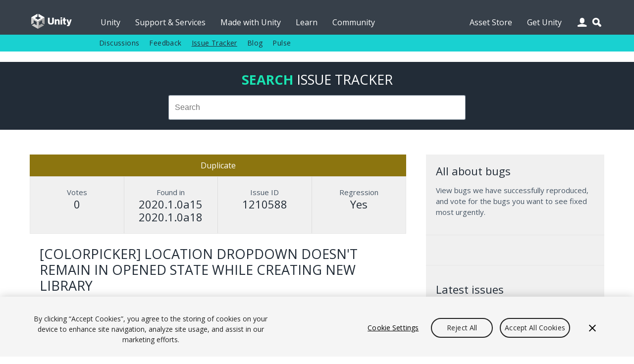

--- FILE ---
content_type: text/html; charset=utf-8
request_url: https://issuetracker.unity3d.com/issues/colorpicker-location-dropdown-doesnt-remain-in-opened-state-while-creating-new-library
body_size: 22312
content:
<!DOCTYPE html>
<html xmlns:og="https://ogp.me/ns#" xmlns:fb="https://www.facebook.com/2008/fbml" class="no-js" dir="ltr" lang="en">
<head>
  <meta charset="utf-8" />
  <meta http-equiv="X-UA-Compatible" content="IE=edge,chrome=1" />
  <meta name="viewport" content="width=device-width, initial-scale=1.0" />

  <link rel="shortcut icon" href="/assets/unity/favicons/U_Favicon_Grey_96x96-e53fe278cd3ffb18a9e50a03ceb8a157536e41f8d51e4a435b97d56f3feed2d6.png" />
  <link rel="icon" type="image/png" href="/assets/unity/favicons/U_Favicon_Grey_96x96-e53fe278cd3ffb18a9e50a03ceb8a157536e41f8d51e4a435b97d56f3feed2d6.png" />
  <link rel="apple-touch-icon-precomposed" sizes="512x512" href="/assets/unity/favicons/U_Favicon_Grey_512x152-43ff9e6db51a9610787d87f9df4524d693ebd1c47a7650a1e4d63be5ffdf3797.png">
  <link rel="apple-touch-icon-precomposed" sizes="192x192" href="/assets/unity/favicons/U_Favicon_Grey_192x192-6bed980ea83fcea511e9fdf8e22543ccea8e7a0d0ee6851657a4ea2494d8c929.png">
  <link rel="apple-touch-icon-precomposed" sizes="180x180" href="/assets/unity/favicons/U_Favicon_Grey_180x180-d45883be72e7046d61bc288313170c4a77cd0273a3e968495d1e060b88716175.png">
  <link rel="apple-touch-icon-precomposed" sizes="167x167" href="/assets/unity/favicons/U_Favicon_Grey_167x167-04a9609452f2ea67e5f9a1cb8697dbd113f0f675a596915b2395a20c84322756.png">
  <link rel="apple-touch-icon-precomposed" sizes="152x152" href="/assets/unity/favicons/U_Favicon_Grey_152x152-417d69e715950fa60e69ee9b026a59d8e3cb30578583784eda5bf37ed8f88eb6.png">
  <link rel="apple-touch-icon-precomposed" sizes="96x96" href="/assets/unity/favicons/U_Favicon_Grey_96x96-e53fe278cd3ffb18a9e50a03ceb8a157536e41f8d51e4a435b97d56f3feed2d6.png">
  <link rel="apple-touch-icon-precomposed" sizes="32x32" href="/assets/unity/favicons/U_Favicon_Grey_32x32-39d13e963e6c4aaee104780624b105f55ccf4d30f9cf8a8fa36f1685cc78bf17.png">
  <link rel="apple-touch-icon-precomposed" href="/assets/unity/favicons/U_Favicon_Grey_96x96-e53fe278cd3ffb18a9e50a03ceb8a157536e41f8d51e4a435b97d56f3feed2d6.png">

  <meta name="msapplication-TileColor" content="#222c37">
  <meta name="msapplication-TileImage" content="https://unity3d.com/profiles/unity3d/themes/unity/images/assets/favicons/tileicon-144x144.png">
  <title>Unity Issue Tracker - [ColorPicker] Location dropdown doesn&amp;#39;t remain in opened state while creating new library</title>
  <meta name="description" content="Location dropdown while creating a new library opens and closes immediately on selecting it due to which options from the dropdown a..." />
  <meta name="author" content="Unity Technologies" />
  <meta property="og:title" content="Unity IssueTracker - [ColorPicker] Location dropdown doesn&amp;#39;t remain in opened state while creating new library" />
  <meta property="og:type" content="company" />
  <meta property="og:url" content="https://issuetracker.unity3d.com/issues/colorpicker-location-dropdown-doesnt-remain-in-opened-state-while-creating-new-library" />
  <meta property="og:image" content="https://unity3d.com//media/images/elements/facebook_og_logo.png" />
  <meta property="og:description" content="Location dropdown while creating a new library opens and closes immediately on selecting it due to which options from the dropdown a..." />
  <meta property="og:email" content="info@unity3d.com" />
  <meta property="og:phone_number" content="+1 415 820 4278" />
  <meta property="fb:admins" content="10150364588890367,10150179780177604" />
  <meta name="robots" content="index,follow" />
		<!-- OneTrust Cookies Consent Notice start for issuetracker.unity3d.com -->
		<script src="https://cdn.cookielaw.org/scripttemplates/otSDKStub.js" data-domain-script="6e91be4c-3145-4ea2-aa64-89d716064836" charset="UTF-8" data-dLayer-ignore="true" data-document-language="true"></script>
		<script>function OptanonWrapper(){}</script>
		<!-- OneTrust Cookies Consent Notice end for issuetracker.unity3d.com -->
  <script type="text/javascript" src="//ajax.googleapis.com/ajax/libs/jquery/1.11.1/jquery.min.js"></script>
  <script type="text/javascript" src="https://unity3d.com/profiles/unity3d/themes/unity/js/modernizr.min.js"></script>
  <script type="text/javascript" src="https://unity3d.com/profiles/unity3d/themes/unity/js/core.js"></script>
  <script type="text/javascript" src="https://unity3d.com/profiles/unity3d/themes/unity/js/mobile-core.js"></script>
	<script type="text/javascript" src="https://static.cloud.coveo.com/searchui/v2.10121/js/CoveoJsSearch.Lazy.min.js"></script>

  
  <script src="/assets/application-a708add0faa6e264ca0ea1c524c4477966d870955fafda8995e4f62b6347bc7e.js"></script>
  
  <meta name="csrf-param" content="authenticity_token" />
<meta name="csrf-token" content="XW6jiXgxEZgXvtXWn+AZVbMroD7kfcXGi3mLShxXyfubZA3NdCs3TBm+cPWgVbb5J0zafE3o/Aui8R7N+hjc5w==" />

  <link href="https://fonts.googleapis.com/css?family=Open+Sans:400,700,400italic" rel="stylesheet" type="text/css">
	<link rel="stylesheet" type="text/css" href="https://unity3d.com/profiles/unity3d/themes/unity/css/core.css" />
	<link rel="stylesheet" type="text/css" href="https://unity3d.com/profiles/unity3d/themes/unity/css/custom.css" />
	<link rel="stylesheet" type="text/css" href="https://unity3d.com/profiles/unity3d/themes/unity/css/responsive-core.css" />
	<link rel="stylesheet" href="https://static.cloud.coveo.com/searchui/v2.10121/css/CoveoFullSearch.css"/>

	<!--[if lte IE 9]><link rel="stylesheet" type="text/css" href="https://unity3d.com/profiles/unity3d/themes/unity/css/ie.css" /><![endif]-->
    <link rel="stylesheet" media="screen" href="/assets/application-503e6131a4693ac82048b72f0c2210da7ca05bac6538183eee472b39d7427f82.css" />
  </head>

<body class="i18n-en ">

<!-- Google Tag Manager -->
<noscript><iframe src="//www.googletagmanager.com/ns.html?id=GTM-5V25JL6"
height="0" width="0" style="display:none;visibility:hidden"></iframe></noscript>
<script>(function(w,d,s,l,i){w[l]=w[l]||[];w[l].push({'gtm.start':
new Date().getTime(),event:'gtm.js'});var f=d.getElementsByTagName(s)[0],
j=d.createElement(s),dl=l!='dataLayer'?'&l='+l:'';j.async=true;j.src=
'//www.googletagmanager.com/gtm.js?id='+i+dl;f.parentNode.insertBefore(j,f);
})(window,document,'script','dataLayer','GTM-5V25JL6');</script>
<!-- End Google Tag Manager -->

	<div id="master-wrapper">
		<div class="page">

			<header id="section-header" class="section section-header">
				<div class="header-wrapper">
					<div class="top-fill">
						<div class="wrap">
							<div class="fill"></div>
						</div>
					</div>
					<nav class="top-nav" title="top navigation bar">
						<div class="wrap">
							<div class="shard"></div>
							<div class="logo-2021"><a href="https://unity.com/" title="unity.com"></a></div>
							<ul>
								<li><a title="Unity" href="https://unity.com">Unity</a></li>
								<li><a title="Support &amp; Services" href="https://unity.com/support-services">Support &amp; Services</a></li>
								<li><a title="Made with Unity" href="https://unity.com/made-with-unity">Made with Unity</a></li>
								<li><a title="Learn" href="https://learn.unity.com">Learn</a></li>
								<li><a title="Community" href="https://unity.com/community">Community</a></li>
								<li class="menu-366"><a title="Asset Store" href="https://assetstore.unity.com">Asset Store</a></li>
								<li class="menu-2982 last"><a title="Get Unity" href="https://unity.com/download">Get Unity</a></li>
							</ul>
							<div class="user-icon"></div>
							<div class="search-icon"></div>
							<div class="user-wrapper">
								<div class="content clear">
									  <h2>Unity Account</h2>
  <small class="bb mb15">You need a Unity Account to shop in the Online and Asset Stores, participate in the Unity Community and manage your license portfolio.</small>
  <a class="blue-btn sbtn mr10" href="/users/sign_in?redirect_uri=%2Fissues%2Fcolorpicker-location-dropdown-doesnt-remain-in-opened-state-while-creating-new-library">Login</a>
  <a class="gray-btn sbtn" href="https://id.unity.com/account/new">Create account</a>

								</div>
							</div>
						</div>
					</nav>
					<nav class="sub-nav" title="sub navigation bar">
						<div class="wrap">
							<div class="sub-fill"></div>
							<ul class="secondary-menu">
							  <li class="menu-384"><a title="Discussions" href="https://discussions.unity.com">Discussions</a></li>
							  <li class="menu-385"><a title="Feedback" href="https://support.unity.com/hc/en-us/articles/205692319-How-do-I-submit-feedback-about-Unity">Feedback</a></li>
							  <li class="menu-767"><a class="active-trail" href="/" title="Issue Tracker">Issue Tracker</a></li>
							  <li class="menu-933"><a title="Blog" href="https://unity.com/blog">Blog</a></li>
							  <li class="last"><a title="Pulse" href="https://unity.com/unity-pulse">Pulse</a></li>
							</ul>
							<script> var submore = 'More'; </script>
						</div>
					</nav>
				</div>
			</header>
			
			<nav class="mobile-menu">
				<div class="wrap">
					<div class="mobile-search">
						<div class="search-box"></div>
					</div>
					<div class="menu">
						<h2>Navigation</h2>
						<ul>
							<li><a title="Unity" href="https://unity.com">Unity</a></li>
							<li><a title="Support &amp; Services" href="https://unity.com/support-services">Support &amp; Services</a></li>
							<li><a title="Made with Unity" href="https://unity.com/made-with-unity">Made with Unity</a></li>
							<li><a title="Learn" href="https://learn.unity.com">Learn</a></li>
							<li><a title="Community" href="https://unity.com/community">Community</a></li>
							  <ul class="secondary-menu">
									<li class="menu-384"><a title="Discussions" href="https://discussions.unity.com">Discussions</a></li>
									<li class="menu-385"><a title="Feedback" href="https://support.unity.com/hc/en-us/articles/205692319-How-do-I-submit-feedback-about-Unity">Feedback</a></li>
									<li class="menu-767"><a class="active-trail" href="/" title="Issue Tracker">Issue Tracker</a></li>
									<li class="menu-933"><a title="Blog" href="https://unity.com/blog">Blog</a></li>
									<li class="last"><a title="Pulse" href="https://unity.com/unity-pulse">Pulse</a></li>
							  </ul>
							</li>
							<li><a title="Asset Store" href="https://assetstore.unity.com">Asset Store</a></li>
							<li><a title="Get Unity" href="https://unity.com/download">Get Unity</a></li>
						</ul>
					</div>
					<div class="user">
						<div class="content clear">
								<h2>Unity Account</h2>
								<small class="mb15 cl">You need a Unity Account to shop in the Online and Asset Stores, participate in the Unity Community and manage your license portfolio.</small>
								<a class="blue-btn sbtn mr10" href="/users/sign_in?redirect_uri=https%3A%2F%2Fissuetracker.unity3d.com%2Fissues%2Fcolorpicker-location-dropdown-doesnt-remain-in-opened-state-while-creating-new-library"><span class="translation_missing" title="translation missing: en.layouts.application.login">Login</span></a>
                <a class="blue-btn sbtn" href="/users/sign_in?redirect_uri=https%3A%2F%2Fissuetracker.unity3d.com%2Fissues%2Fcolorpicker-location-dropdown-doesnt-remain-in-opened-state-while-creating-new-library">Create account</a>
						</div>
					</div>
					<div class="lang clear">
						<h2>Language</h2>
						<div class="language-switcher">
							<ul id="mobile-lang" class="languages">
								<li><a href="https://unity.com/cn/" data-lang="cn"><span class="translation_missing" title="translation missing: en.layouts.language_selector.lang.chinese">Chinese</span></a></li>
<li><a href="https://unity.com/es/" data-lang="es"><span class="translation_missing" title="translation missing: en.layouts.language_selector.lang.spanish">Spanish</span></a></li>
<li><a href="http://japan.unity.com/" data-lang="jp"><span class="translation_missing" title="translation missing: en.layouts.language_selector.lang.japanese">Japanese</span></a></li>
<li><a href="https://unity.com/kr/" data-lang="kr"><span class="translation_missing" title="translation missing: en.layouts.language_selector.lang.korean">Korean</span></a></li>
<li><a href="https://unity.com/pt/" data-lang="pt"><span class="translation_missing" title="translation missing: en.layouts.language_selector.lang.portuguese">Portuguese</span></a></li>
							</ul>
						</div>
					</div>
				</div>
			</nav>

			<section id="section-content" class="section section-content">
				<header class="m-header clear">
					<div class="m-logo-2021"><a href="/unity5/"></a></div>
					<div class="m-navbtn rel"><div class="lines"></div></div>
					<div class="m-searchbtn btn"></div>
					<div class="m-userbtn btn"></div>
				</header>
				<div class="background"></div>
				
				<div class="hero clear"></div>

        <div class="bg-ud clear">
          <section class="content-wrapper gw pt20 pb20 clear">
            <h2 class="mb15 cug tc"><b>Search</b> <span class="avalon cw">Issue Tracker</span></h2>
            <div class="g6 pa0 g-center search-wrapper">
              <div class="search-box"></div>
            </div>
          </section>
        </div>

        <section id="content" class="content-wrapper gw clear">

          <!-- Notifications and Alerts -->

          <!-- Main Content -->
          <div class="g8 main">
            

<div class="g12 nest rel" itemscope itemtype="http://schema.org/Article">
  <div class="g12 nest bg-lg">
    <div class="g12 tc pa0 status ">
      <p class="mb0 pa10 duplicate">
        Duplicate
      </p>
    </div>
    <div class="g12 nest ba mt0 gs multi-line-container">
      <div class="g3 data-box tc box-votes" itemprop="aggregateRating" itemscope itemtype="http://schema.org/AggregateRating">
        <p class="mb0 cl">Votes</p>
        <h3 class="cd mb0" itemprop="ratingCount">0</h3>
        <meta itemprop="ratingValue" content="1"/>
      </div>
      <div class="g3 data-box tc box-version">
        <p class="mb0 cl">Found in</p>
        <!--<h3 class="cd mb0">2020.1.0a18</h3>-->
          <h3 class="cd mb0">2020.1.0a15</h3>
          <h3 class="cd mb0">2020.1.0a18</h3>
      </div>
      <div class="g3 data-box tc box-version">
        <p class="mb0 cl">Issue ID</p>
        <h3 class="cd mb0">1210588</h3>
      </div>
      <div class="g3 data-box tc box-version">
        <p class="mb0 cl">Regression</p>
        <h3 class="cd mb0">Yes</h3>
      </div>
    </div>
  </div>

  <div class="g12 nest">
    <div class="g12 mb0">
      <h2 class="mb5 mt5" itemprop="name">[ColorPicker] Location dropdown doesn&#39;t remain in opened state while creating new library</h2>
      <div class="meta mb20 clear">
        <p class="left mr5 mb0 cl">
          <span>
          <a class="cl" itemprop="articleSection" aria-label="IMGUI issues" href="/product/unity/issues/filter?category=imgui&amp;unity_version=">IMGUI</a></span></p>
        <p class="left mr5 mb0 cl">-</p>
        <p class="left mr5 mb0 cl" itemprop="datePublished" content="2020-01-10">Jan 10, 2020</p>
      </div>

      <span itemprop="articleBody">
        <p>Location dropdown while creating a new library opens and closes immediately on selecting it due to which options from the dropdown are not selectable.</p>
<p>Steps to reproduce :<br>1. Create a new project.<br>2) Hierarchy &gt; Main Camera &gt; Background<br>3) Select input field of Background property to open Color Picker<br>4) Select the Settings button of Swatches.<br>4) Select Create New Library &gt; Location Dropdown.</p>
<p>Actual results:<br>Location dropdown doesn't remain in the opened state</p>
<p>Expected results:<br>Options from the Location dropdown are selected gracefully</p>
<p>Reproducible with:<br>2020.1.0a19, 2020.1.0a15</p>
<p>Working Fine in:<br>2020.1.0a14</p>
<p>Environment: Occurs on Mac only.</p>
      </span>
    </div>
  </div>
  
  <div class="g12 comments clear">
    <ol class="comment-list clear">
        <li class="comment box no-border no-margins">
          <div class="comment rel clear">
            <div class="avatar no-shadow">
              <img class="ibr50 left mr15" title="Avatar image" src="/assets/response-avatar-717cfe10b00db8be93a9168570add5c46497bef2ef401cb0e97680949275a942.jpg" />
            </div>
            <div class="body">
              <div class="clear mb10 rel">
                <p class="upper mb0 left mr5 avalonbold">This is a duplicate of issue #1202744</p>
              </div>
              <a href="/issues/2d-sprite-editor-slice-type-dropdown-is-opening-behind-the-sprite-editor">[2D] Sprite Editor Slice Type Dropdown is opening behind the Sprite Editor</a>
            </div>
          </div>
        </li>
    </ol>
  </div>


  <div class="g12">
    <div class="actions mb10 clear">
    <a class="blue-btn enableclick mb10 mr10" href="/users/sign_in?redirect_uri=%2Fissues%2Fcolorpicker-location-dropdown-doesnt-remain-in-opened-state-while-creating-new-library">Log in to vote on this issue</a>
</div>

  </div>
</div>
<div class="g12 comment-form mb20">
  <h2 id="comment-label">Add comment</h2>
  <form class="new_comment" id="new_comment" action="/issues/colorpicker-location-dropdown-doesnt-remain-in-opened-state-while-creating-new-library/comments" accept-charset="UTF-8" method="post"><input name="utf8" type="hidden" value="&#x2713;" /><input type="hidden" name="authenticity_token" value="F1S5I6Vc9Qk7vk90YYBQuDfS3Wb02J6bqAso6DhvNa3RXhdnqUbT3TW+6ldeNf8Uo7WnJF1Np1aBg71v3iAgsQ==" />
    <textarea id="new_comment_bulk" disabled="disabled" class="mb15" aria-labelledby="comment-label" name="comment[bulk]">
</textarea>
    <div class="subtitle_1767283256"><style media="screen">.subtitle_1767283256 {position:absolute!important;top:-9999px;left:-9999px;}</style><label for="comment_subtitle">If you are a human, ignore this field</label><input type="text" name="comment[subtitle]" id="comment_subtitle" autocomplete="off" tabindex="-1" /></div>
      <a class="blue-btn enableclick" href="/users/sign_in?redirect_uri=%2Fissues%2Fcolorpicker-location-dropdown-doesnt-remain-in-opened-state-while-creating-new-library">Log in to post comment</a>
</form></div>


          </div>

          <!-- Sidebar -->
          <div class="g4">
            <div class="bg-lg pa0 clear">
              

<div class="g12 bb pb15 mb15 mt0">
  <h3>All about bugs</h3>
  <p class="mb20">View bugs we have successfully reproduced, and vote for the bugs you want to see fixed most urgently.</p>
</div>

<div class="g12 bb pb15 mb15">
  <script>
  (function(){
    var ua = document.createElement('script'); ua.type = 'text/javascript'; ua.async = true;
    ua.src = ('https:' == document.location.protocol ? 'https://' : 'http://') + 'unity3d.com/utils/cp.js'
    var s = document.getElementsByTagName('script')[0]; s.parentNode.insertBefore(ua, s);
  })();
  </script>

  <div class="unity-ad mb10" data-source="issuetracker"></div>
</div>

<div class="g12 bb pb15 mb15">
  <h3>Latest issues</h3>
  <ul class="l comapatc new-ideas mb20">
    <li class="title pb5"><a class="cn" title="[Android][iOS][UnityPlayerActivity] Legacy InputField.onEndEdit is not called when ending text edit" href="/issues/android-ios-unityplayeractivity-legacy-inputfield-dot-onendedit-is-not-called-when-ending-text-edit">[Android][iOS][UnityPlayerActivity] Legacy InputField.onEndEdit is not called when ending text edit</a></li>
    <li class="title pb5"><a class="cn" title="Transform corruption and/or crash on PhysX::CreateCharacterController when spawning physics objects into Prefab stages" href="/issues/transform-corruption-and-slash-or-crash-on-physx-createcharactercontroller-when-spawning-physics-objects-into-prefab-stages">Transform corruption and/or crash on PhysX::CreateCharacterController when spawning physics objects into Prefab stages</a></li>
    <li class="title pb5"><a class="cn" title="UNITY_EDITOR data is Serialized into AssetBundle when building on the active Build Target" href="/issues/unity-editor-data-is-serialized-into-assetbundle-when-building-on-the-active-build-target">UNITY_EDITOR data is Serialized into AssetBundle when building on the active Build Target</a></li>
    <li class="title pb5"><a class="cn" title="&quot;TLS Allocator ALLOC_TEMP_TLS, underlying allocator ALLOC_TEMP_MAIN has unfreed allocations...&quot; error when changing the Packages &quot;Cache Location&quot; folder " href="/issues/tls-allocator-alloc-temp-tls-underlying-allocator-alloc-temp-main-has-unfreed-allocations-dot-dot-dot-error-when-changing-the-packages-cache-location-folder">&quot;TLS Allocator ALLOC_TEMP_TLS, underlying allocator ALLOC_TEMP_MAIN has unfreed allocations...&quot; error when changing the Packages &quot;Cache Location&quot; folder </a></li>
    <li class="title pb5"><a class="cn" title="CompilationPipeline.assemblyCompilationFinished() hangs unity when reloading domain" href="/issues/compilationpipeline-dot-assemblycompilationfinished-hangs-unity-when-reloading-domain">CompilationPipeline.assemblyCompilationFinished() hangs unity when reloading domain</a></li>
  </ul>
  <a class="gray-btn  mb10" href="/product/unity/issues?view=newest">See all new issues</a>
</div>

            </div>
          </div>

        </section>
      </section>

			<footer>
				<div>
					<div class="g10 g-center pt0 pb0">
						<div>
							<a target="_self" href="https://unity.com/legal">
								<div class="g1 pl5 pr5">
									<span>Legal</span>
								</div>
							</a>
						</div>
						<div>
							<a target="_self" href="https://unity.com/legal/privacy-policy">
								<div class="g1 pl5 pr5">
									<span>Privacy Policy</span>
								</div>
							</a>
						</div>
						<div>
							<a target="_self" href="https://unity.com/legal/cookie-policy">
								<div class="g2 pl5 pr5">
									<span>Cookie & Advertising Policy</span>
								</div>
							</a>
						</div>
						<div>
							<a target="_self" href="https://unity.com/legal/do-not-sell-my-personal-information">
								<div class="g3 pl5 pr5">
									<span>Do Not Sell or Share My Personal Information</span>
								</div>
							</a>
						</div>
						<div>
							<a target="_self" href="https://unity-transparency.atlassian.net/servicedesk/customer/portal/1">
								<div class="g2 pl5 pr5">
									<span>DSA Complaint</span>
								</div>
							</a>
						</div>
						<div>
							<div class="g3 pl5 pr5">
									<a id="ot-sdk-btn" class="ot-sdk-show-settings" href="javascript:void(0);">Your Privacy Choices (Cookie Settings)</a>
							</div>
						</div>
					</div>
				</div>
			</footer>

    </div>
  </div>
  <div class="overlay"></div>
</body>
</html>


--- FILE ---
content_type: text/css
request_url: https://unity3d.com/profiles/unity3d/themes/unity/css/core.css
body_size: 11232
content:
/* ====================================================
 * Company: Unity Technologies
 * Author:  Rickard Andersson, rickard@unity3d.com
 *
   TABLE OF CONTENTS
   1. Reset
   2. Typography
   3. Buttons
   4. Form elements
   5. Grid
   6. Core layout
   7. Header (layout, language switcher, login, hero, background)
   8. Navigation (1st, 2nd, 3rd)
   9. Footer
  10. UI (ui elements, breadcrums, paging, tabs, tooltips, messages)
  11. Layout elements (sidebar, bottombar)
  12. Colors & backgrounds
  13. Layout helpers
  14. Random elements
  15. Local typo
 *
======================================================= */

/****************************************
  ==== 1. RESET
****************************************/

html,body,div,ul,ol,li,dl,dt,dd,h1,h2,h3,h4,h5,h6,pre,form,p,blockquote,fieldset,input,abbr,article,aside,command,details,figcaption,figure,footer,header,hgroup,mark,meter,nav,output,progress,section,summary,time,video { margin: 0; padding: 0; }
h1,h2,h3,h4,h5,h6,pre,code,address,caption,cite,code,th,figcaption { font-size: 1em; font-weight: normal; font-style: normal; }
fieldset,iframe { border: none; } caption,th { text-align: left; } table { border-collapse: collapse; border-spacing: 0; }
article, aside, details, figcaption, figure, footer, header, hgroup, menu, nav, section, video, canvas { display: block; }
img, img a, img a:hover { border: 0; display: block; max-width: 100%; -ms-interpolation-mode: bicubic; }
object, embed, iframe { border: 0; display: block; max-width: 100%; }
::-moz-selection { background: #fff600; color: #222c37; text-shadow: none; }
::selection { background: #fff600; color: #222c37; text-shadow: none; }
.clear:after { visibility: hidden; display: block; font-size: 0; content: " "; clear: both; height: 0; }
.clear { display: inline-table; clear: both; }
/* Hides from IE-mac \*/ * html .clear { height: 1%; } .clear { display: block; } /* End hide from IE-mac */

/****************************************
  ==== 2. TYPOGRAPHY
****************************************/

@font-face {
  font-family: 'avalon';
  src: url('//unity3d.com/unity-fonts/avalon/Avalon-Book-webfont.eot');
  src: url('//unity3d.com/unity-fonts/avalon/Avalon-Book-webfont.eot?#iefix') format('embedded-opentype'),
       url('//unity3d.com/unity-fonts/avalon/Avalon-Book-webfont.woff') format('woff'),
       url('//unity3d.com/unity-fonts/avalon/Avalon-Book-webfont.ttf') format('truetype'),
       url('//unity3d.com/unity-fonts/avalon/Avalon-Book-webfont.svg#avalon') format('svg');
  font-weight: normal;
  font-style: normal;
}
@font-face {
  font-family: 'avalonbold';
  src: url('//unity3d.com/unity-fonts/avalon/Avalon-Bold-webfont.eot');
  src: url('//unity3d.com/unity-fonts/avalon/Avalon-Bold-webfont.eot?#iefix') format('embedded-opentype'),
       url('//unity3d.com/unity-fonts/avalon/Avalon-Bold-webfont.woff') format('woff'),
       url('//unity3d.com/unity-fonts/avalon/Avalon-Bold-webfont.ttf') format('truetype'),
       url('//unity3d.com/unity-fonts/avalon/Avalon-Bold-webfont.svg#avalonbold') format('svg');
  font-weight: normal;
  font-style: normal;
}

body { font: 16px/135% 'Open Sans',sans-serif; font-style: normal; font-weight: normal; color: #455463; -webkit-text-size-adjust: none; -ms-text-size-adjust: none; -webkit-tap-highlight-color: rgba(0,0,0,0); -webkit-font-smoothing: antialiased; }
h1 { font-size: 3em; line-height: 1em; color: #222c37; font-weight: normal; margin: 0 0 20px 0; text-transform: uppercase; font-family: 'avalonbold',sans-serif; }
h1.smaller { font-size: 2.25em; }
h2 { font-size: 1.6875em; line-height: 1.2em; color: #222c37; margin: 0 0 20px 0; font-family: 'avalonbold','Open Sans',sans-serif; text-transform: uppercase; }
h3 { font-size: 1.375em; line-height: 1.2em; margin: 0 0 15px 0; color: #222c37; font-family: 'avalon','Open Sans',sans-serif; }
h4 { font-size: 1.0625em; line-height: 1.3em; margin: 0 0 10px 0; color: #455463; font-weight: bold; }
h1.arrow { position: relative; }
h1.arrow:after { content: ''; display: block; width: 33px; height: 28px; margin: -15px 0 0 0; position: absolute; top: 50%; right: 0; z-index: 10; background: url(../images/assets/layout/core-sprites.png) -130px -135px no-repeat; }
h2.arrow, h3.arrow, h4.arrow { position: relative; }
h2.arrow:after, h3.arrow:after { content: ''; display: inline-block; width: 24px; height: 19px; margin: 0 0 0 10px; background: url(../images/assets/layout/core-sprites.png) -41px -77px no-repeat; -webkit-transition: margin .2s; -moz-transition: margin .2s; transition: margin .2s; }
h3.arrow:after { margin: 0 0 -3px 10px; }
h4.arrow:after { content: ''; display: inline-block; width: 16px; height: 14px; margin: 0 0 0 10px; background: url(../images/assets/layout/core-sprites.png) -92px -121px no-repeat; -webkit-transition: margin .2s; -moz-transition: margin .2s; transition: margin .2s; }
a:hover h2.arrow:after { margin: 0 0 0 15px; }
h3 small { font-size: 0.675em; line-height: 2em; margin: 0; display: block; }
.avalon { font-family: 'avalon','Open Sans',sans-serif; }
.avalonbold { font-family: 'avalonbold','Open Sans',sans-serif; }

p { font-size: 0.9375em; line-height: 1.5em; margin: 0 0 15px 0; word-break: break-word; }
small { font-size: 0.8125em; line-height: 1.3em; margin: 0 0 10px 0; display: block; }
.figcap { font-size: 0.9375em; color: #99a0a7; }

ul.l { list-style-type: none; margin: 0 0 15px 0; }
ul.l li { padding: 0 0 4px 20px; background: none; position: relative; font-size: 0.9375em; }
ul.l li:before { content: "\2022"; font-size: 1.75em; position: absolute; top: 1px; left: 0; color: #455463; }
ul.l ul { list-style-type: none; padding: 6px 0 0 0; }
ul.l ul li { font-size: 1em; }
ol { padding: 0 0 0 23px; margin: 0 0 15px 0; list-style-type: decimal; }
ol li { padding: 0 0 4px 0; font-size: 0.9375em; }
ol li ol { padding: 6px 0 0 23px; margin: 0; }
ol li ol li {font-size: 1em !important;}
ol.roman { list-style-type: lower-roman; }
ol.alpha { list-style-type:lower-alpha; }
ol ul { list-style-type: none; padding: 6px 0 0 0; margin: 0; }
ol ul li { padding: 0 0 4px 20px; background: none; position: relative; font-size: 0.9375em; }
ol ul li:before { content: "\2022"; font-size: 2.125em; position: absolute; top: 0; left: 0; color: #455463; }
ul.l ol { padding: 6px 0 0 23px; margin: 0; }
ul.l ol li { padding: 0 0 4px 0; }
ul.l ol li:before { display: none; }
ul.checkmarks { list-style-type: none; margin: 0 0 15px 0; }
ul.checkmarks li { padding: 0 0 0 25px; margin: 0 0 10px 0; font-size: 0.9375em; -webkit-box-sizing: border-box; -moz-box-sizing: border-box; box-sizing: border-box; background: url(../images/assets/icons/check-green.png) 0 3px no-repeat; }

a { color: #ff0066; text-decoration: underline; outline: none; cursor: pointer; }
a:hover { color: #ff0066; text-decoration: none; outline: none; }
a:focus { color: #ff0066; text-decoration: none; outline: none; }
a:active { color: #222c37; text-decoration: none; outline: none; }
a.more:after {content: " \BB";}
a.tdn { text-decoration: none; }
a.tdn:hover { text-decoration: none; }

pre { padding: 25px; font-size: 0.9375em; margin: 0 0 15px 0; overflow: auto; background: #f0f0f0; }
blockquote { padding: 25px; margin: 0 0 15px 0; background: #e4eaed; position: relative; }
blockquote:before { content: "\0022"; display: block; position: absolute; bottom: 0; right: 10px; z-index: 1; font-size: 15em; height: 1px; color: rgba(255,255,255,0.5); }
blockquote p { position: relative; z-index: 2; }

/****************************************
  ==== 3. BUTTONS
****************************************/

.blue-btn, .gray-btn { line-height: 20px; display: block; float: left; padding: 11px 20px; color: #fff; font-size: 0.8125em; text-align: center; cursor: pointer; text-decoration: none; border: 0; font-family: 'avalonbold','Open Sans',sans-serif; text-transform: uppercase; -webkit-border-radius: 3px; -moz-border-radius: 3px; border-radius: 3px; }
input.blue-btn, input.gray-btn { padding: 11px 20px; border: 0; outline: 0; border-image-width: 0; }

.blue-btn { background-color: #00cccc; }
.blue-btn:hover, .blue-btn:focus { color: #fff; background-color: #00cccc; }
.blue-btn:active { color: #fff; background-color: #00c1c2; }

.gray-btn { background-color: #222c37; }
.gray-btn:hover, .gray-btn:focus { color: #fff; background-color: #222c37; }
.gray-btn:active { color: #fff; background-color: #2c3640; }

.bbtn { padding: 15px 40px !important; font-size: 1.0em; }
.sbtn { padding: 5px 15px !important; font-size: 0.8125em; }
.dbtn, .dbtn:hover, .dbtn:focus, .dbtn:active { cursor: default; background-color: #ccc; color: #f0f0f0; }
.textbtn { height: 21px; line-height: 21px; background: none; float: none; display: inline; text-shadow: none; text-decoration: underline; color: #ff0066; padding: 0 !important; font-size: 0.875em; }
.textbtn:hover { background: none; text-decoration: none; color: #ff0066; }
.centerbtn { float: none; display: inline-block; margin: 0; }

.playbtn { padding: 15px 25px 15px 54px !important; background: url(../images/assets/layout/core-sprites.png) -374px -63px no-repeat; }

/****************************************
  ==== 4. FORM ELEMENTS
****************************************/

/* The basics */
input, select, textarea { font-family: 'Open Sans',sans-serif; outline: none; margin: 0 0 20px 0; -webkit-appearance: none; }
button::-moz-focus-inner, input[type="reset"]::-moz-focus-inner, input[type="button"]::-moz-focus-inner, input[type="submit"]::-moz-focus-inner, input[type="file"] > input[type="button"]::-moz-focus-inner { padding: 0px; }
input[type="text"], input[type="tel"], input[type="email"], input[type="url"], input[type="password"], input[type="number"], select, textarea { width: 100%; font-size: 0.9375em; display: block; outline-width: 0; border: #00cccc 1px solid; line-height: 18px; padding: 10px 13px; color: #455463 !important; resize: none; -webkit-box-sizing: border-box; -moz-box-sizing: border-box; box-sizing: border-box; -webkit-border-radius: 3px; -moz-border-radius: 3px; border-radius: 3px; }
input[type="text"]:focus, input[type="tel"]:focus, input[type="email"]:focus, input[type="url"]:focus, input[type="password"]:focus, input[type="number"]:focus, select:focus, textarea:focus { border-color: #455463 !important; }
textarea { height: 150px; }
label { display: inline-block; font-size: 0.9375em; margin: 0 0 7px 0; font-weight: bold; cursor: pointer; text-transform: uppercase; }
label span.r { color: #00cccc; }
.label span { font-weight: normal; font-size: 0.75em; float: right; color: #99a0a7; }

/* Fancy select plugin */
div.fancy-select { position: relative; }
div.fancy-select.disabled { opacity: 0.5; }
div.fancy-select select:focus + div.trigger, div.fancy-select select:focus + div.trigger.open, div.fancy-select div.trigger.open { border-color: #455463; }
div.fancy-select div.trigger { width: 100%; padding: 10px 15px 9px 13px; position: relative; margin: 0 0 15px 0; color: #455463; font-size: 0.9375em; white-space: nowrap; text-overflow: ellipsis; border: 1px solid #00cccc; background: #fff; cursor: pointer; -webkit-box-sizing: border-box; -moz-box-sizing: border-box; box-sizing: border-box; -webkit-border-radius: 3px; -moz-border-radius: 3px; border-radius: 3px; white-space: nowrap; text-overflow: ellipsis; overflow: hidden;}
div.fancy-select div.trigger:after { content: ""; width: 19px; height: 42px; display: block; position: absolute; top: 0; right: 41px; z-index: 8;}
div.fancy-select div.trigger:before { content: ""; width: 42px; height: 42px; display: block; position: absolute; top: -1px; right: -1px; z-index: 9; -webkit-border-radius: 0 3px 3px 0; -moz-border-radius: 0 3px 3px 0; border-radius: 0 3px 3px 0; background: #222c37 url(../images/assets/layout/core-sprites.png) 16px -158px no-repeat; }
div.fancy-select div.trigger.open:before { -webkit-transform: rotateX(180deg); -moz-transform: rotateX(180deg); transform: rotateX(180deg); }
div.fancy-select div.trigger.error:after { width: 30px; background: url(../images/assets/icons/error-red.png) 6px 13px no-repeat; }
div.fancy-select div.trigger.ok:after { width: 30px; background: url(../images/assets/icons/check-green.png) 6px 13px no-repeat; }
div.fancy-select div.trigger.warning:after { width: 30px; background: url(../images/assets/icons/warning-orange.png) 6px 12px no-repeat; }
div.fancy-select ul.options { width: 100%; max-height: 300px; list-style: none; overflow: auto; visibility: hidden; opacity: 0; padding: 10px 0 9px 0; background: #222c37; position: absolute; top: 50px; left: 0; z-index: 1003; -webkit-box-sizing: border-box; -moz-box-sizing: border-box; box-sizing: border-box; -webkit-border-radius: 3px; -moz-border-radius: 3px; border-radius: 3px; border: #222c37 1px solid; }
div.fancy-select ul.options.open { visibility: visible; opacity: 1; }
div.fancy-select ul.options.overflowing { top: auto; bottom: 40px; }
div.fancy-select ul.options.overflowing.open { top: auto; bottom: 50px; }
div.fancy-select ul.options li { cursor: pointer; font-size: 0.9375em; margin: 0 10px 1px 10px; display: block; padding: 5px 13px; color: #fff; -webkit-border-radius: 3px; -moz-border-radius: 3px; border-radius: 3px; }
div.fancy-select ul.options li a { display: block; color: #fff; text-decoration: none; }
div.fancy-select ul.options li:hover { background: #00cccc; background: rgba(0,204,204,0.1); color: #fff; text-decoration: none; }
div.fancy-select ul.options li.hover { background: #00cccc; background: rgba(0,204,204,0.3); color: #fff; text-decoration: none; }
div.fancy-select ul.options li.selected { background: #00cccc; color: #fff; text-decoration: none; }

/* Custom select */
div.select-box div.trigger { width: 100%; padding: 10px 50px 9px 13px; position: relative; color: #455463; font-size: 0.9375em; white-space: nowrap; text-overflow: ellipsis; overflow: hidden; border: #00cccc 1px solid; background: #fff; cursor: pointer; -webkit-box-sizing: border-box; -moz-box-sizing: border-box; box-sizing: border-box; -webkit-border-radius: 3px; -moz-border-radius: 3px; border-radius: 3px; }
div.select-box div.trigger:before { content: ""; width: 42px; height: 42px; display: block; position: absolute; top: -1px; right: -1px; z-index: 9; -webkit-border-radius: 0 3px 3px 0; -moz-border-radius: 0 3px 3px 0; border-radius: 0 3px 3px 0; background: #222c37 url(../images/assets/layout/core-sprites.png) 16px -158px no-repeat; }
div.select-box div.trigger.open:before { -webkit-transform: rotateX(180deg); -moz-transform: rotateX(180deg); transform: rotateX(180deg); }
div.select-box ul.options { width: 100%; max-height: 300px; list-style: none; overflow: auto; visibility: hidden; opacity: 0; background: #222c37; padding: 10px 0 9px 0; position: absolute; top: 50px; left: 0; z-index: 1003; -webkit-box-sizing: border-box; -moz-box-sizing: border-box; box-sizing: border-box; -webkit-border-radius: 3px; -moz-border-radius: 3px; border-radius: 3px; border: #222c37 1px solid; }
div.select-box ul.options.open { visibility: visible; opacity: 1; }
div.select-box ul.options li { color: #fff; cursor: pointer; font-size: 0.9375em; margin: 0 10px 1px 10px; }
div.select-box ul.options li a { display: block; padding: 5px 13px; color: #fff; text-decoration: none; -webkit-border-radius: 3px; -moz-border-radius: 3px; border-radius: 3px; }
div.select-box ul.options li a:hover, div.select-box ul.options li.selected a { background: #00cccc; color: #fff; text-decoration: none; }
div.select-box.small div.trigger { width: 100%; min-width: 90px; height: 30px; line-height: 30px; padding: 0 30px 0 10px; font-size: 0.875em; -webkit-box-sizing: border-box; -moz-box-sizing: border-box; box-sizing: border-box; -webkit-border-radius: 3px; -moz-border-radius: 3px; border-radius: 3px; }
div.select-box.small div.trigger:before { width: 26px; height: 30px; top: -1px; right: -1px; background: #222c37 url(../images/assets/layout/core-sprites.png) 8px -164px no-repeat; }
div.select-box.small ul.options { width: auto; min-width: 90px; top: 32px; }
div.select-box.small ul.options li { font-size: 0.875em; }
div.select-box.small ul.options li a { padding: 4px 10px; }

div.select-box.light div.trigger { border: #e6e6e6 1px solid; }
div.select-box.light div.trigger:before { display: none; }
div.select-box div.trigger:after { content: ""; display: block; position: absolute; top: 18px; right: 16px; z-index: 9; border: transparent 4px solid; border-top-color: #222c37; }
div.select-box div.trigger.open:after { top: 14px; border: transparent 4px solid; border-bottom-color: #222c37; }
div.select-box ul.options { width: 300px; background: #222c37; }

/* Radio buttons */
.radiobtn label { display: inline-block; cursor: pointer; position: relative; padding: 0 0 0 27px; margin: 0; font-size: 0.9375em; font-weight: normal; line-height: 20px; text-transform: none; }
.radiobtn input[type=radio] { display: none; }
.radiobtn label:before { content: ""; display: inline-block; width: 18px; height: 18px; border: #00cccc 1px solid; position: absolute; left: 0; top: 0; background-color: #fff; -webkit-border-radius: 50%; -moz-border-radius: 50%; border-radius: 50%; }
.radiobtn label:hover:after, .radiobtn input[type=radio]:checked + label:after { content: ""; display: block; width: 10px; height: 10px; position: absolute; left: 5px; top: 5px; background-color: #00cccc; -webkit-border-radius: 50%; -moz-border-radius: 50%; border-radius: 50%; opacity: 1; }
.radiobtn label:hover:after { opacity: 0.25; }

/* Checkboxes */
.checkbox { position: relative; }
.checkbox label { display: inline-block; cursor: pointer; position: relative; padding: 0 0 0 28px; margin: 0; font-size: 0.9375em; font-weight: normal; line-height: 20px; text-transform: none; }
.checkbox input[type=checkbox] { display: none; }
.checkbox label:before { content: ""; display: inline-block; width: 18px; height: 18px; border: #00cccc 1px solid; position: absolute; left: 0; top: 0; background-color: #fff; -webkit-border-radius: 3px; -moz-border-radius: 3px; border-radius: 3px; }
.checkbox input[type=checkbox]:checked + label:after { content: ""; display: block; width: 20px; height: 20px; position: absolute; left: 0; top: 0; background: #00cccc url(../images/assets/layout/core-sprites.png) 4px -227px no-repeat !important; -webkit-border-radius: 3px; -moz-border-radius: 3px; border-radius: 3px; }
.checkbox.error:before { content: ""; display: block; width: 20px; height: 20px; position: absolute; left: 25px; top: 1px; background: url(../images/assets/icons/error-red.png) 2px 4px no-repeat; }
.checkbox.error label { padding: 0 0 0 50px; }

/* File */
.field-file { width: 100%; padding: 0 0 40px 0; position: relative; }
.field-file input[type=file] { width: 100%; height: 42px; margin: 0; opacity: 0; filter: alpha(opacity=0); position: absolute; left: 0; top: 0; z-index: 5; cursor: pointer; }
.field-file .file-input { width: 100%; height: 42px; line-height: 42px; padding: 0 13px; font-size: 0.9375em; text-overflow: ellipsis; white-space: nowrap; overflow: hidden; background: #fff; border: #ccc 1px solid; color: #455463; -webkit-border-radius: 3px; -moz-border-radius: 3px; border-radius: 3px; -webkit-box-sizing: border-box; -moz-box-sizing: border-box; box-sizing: border-box; }
.field-file input[type=file]:hover + .file-input { border-color: #bbb; }
.field-file .file-btn { height: 42px; line-height: 42px; padding: 0 20px; color: #fff; font-size: 0.9375em; font-weight: 300; background: #222c37; position: absolute; right: 0; top: 0; z-index: 4; cursor: pointer; -webkit-border-radius: 0 3px 3px 0; -moz-border-radius: 0 3px 3px 0; border-radius: 0 3px 3px 0; }
.field-file .file-input.ok { padding: 0 13px 0 38px; }
.field-file .file-input.ok:after { content: ''; display: block; width: 28px; height: 40px; position: absolute; top: 1px; left: 12px; background: #fff url(../images/assets/icons/check-green.png) right 12px no-repeat; }
.field-file .file-input.error { padding: 0 13px 0 38px; }
.field-file .file-input.error:after { content: ''; display: block; width: 28px; height: 40px; position: absolute; top: 1px; left: 12px; z-index: 6; background: #fff url(../images/assets/icons/error-red.png) right 12px no-repeat; }
.field-file input.form-submit { padding: 5px 15px !important; margin: 0 !important; color: #fff; font-size: 0.8125em !important; background: #00cccc !important; text-align: center; cursor: pointer; text-decoration: none; border: 0; font-family: 'avalonbold','Open Sans',sans-serif; text-transform: uppercase; -webkit-border-radius: 3px; -moz-border-radius: 3px; border-radius: 3px; position: absolute; top: 52px; left: 0px; }

/* States */
input[type="text"].ok, input[type="tel"].ok, input[type="email"].ok, input[type="password"].ok, textarea.ok { padding: 10px 45px 10px 13px; background: #fff url(../images/assets/icons/check-green.png) right 13px no-repeat; }
input[type="text"].error, input[type="tel"].error, input[type="email"].error, input[type="password"].error, textarea.error { padding: 10px 45px 10px 13px; margin: 0 0 5px 0; background: #fff url(../images/assets/icons/error-red.png) right 13px no-repeat; }
input[type="text"].warning, input[type="tel"].warning, input[type="email"].warning, input[type="password"].warning, textarea.warning { padding: 10px 45px 10px 13px; margin: 0 0 5px 0; background: #fff url(../images/assets/icons/warning-orange.png) right 12px no-repeat; }
input.help, select.help, textarea.help { margin: 0 0 5px 0; }
p.error { font-size: 0.8125em; color: #d10000; margin: 5px 0 0 0; }
p.warning { font-size: 0.8125em; color: #d58700; }
p.help { font-size: 0.8125em; color: #99a0a7; }
label.error { color: #d10000 !important; }
.success { background: #ebffce !important; }

/****************************************
  ==== 5. GRID
****************************************/

.gw { width: 100%; max-width: 1200px; margin: 0 auto; }
.g1,.g2,.g1-5,.g3,.g4,.g5,.g6,.g7,.g8,.g9,.g10,.g11,.g12 { padding: 20px; float: left; -webkit-box-sizing: border-box; -moz-box-sizing: border-box; box-sizing: border-box; }
.g1 { width: 8.33333333333% }
.g2 { width: 16.6666666667% }
.g1-5 { width: 20% }
.g3 { width: 25% }
.g4 { width: 33.3333333334% }
.g5 { width: 41.6666666667% }
.g6 { width: 50% }
.g7 { width: 58.3333333333% }
.g8 { width: 66.6666666667% }
.g9 { width: 75% }
.g10 { width: 83.333333333% }
.g11 { width: 91.666666667% }
.g12 { width: 100% }
.nest { padding: 0 !important; }
.g-center { float: none; margin: 0 auto; }

/****************************************
  ==== 6. CORE LAYOUT
****************************************/

html, body { height: 100%; }
body { text-align: center; background: #fff; }
div#master-wrapper { width: 100%; height: 100%; margin: 0 auto; text-align: center; }
div.page { min-height: 100%; position: relative; overflow: hidden; }
section.section-content { width: 100%; min-height: 100%; }
section.content-wrapper { width: 100%; max-width: 1240px; text-align: left; padding: 30px 20px 100px 20px; margin: 0 auto; -webkit-box-sizing: border-box; -moz-box-sizing: border-box; box-sizing: border-box; }

/****************************************
  ==== 7. HEADER
****************************************/

/* Layout */
header.section-header { width: 100%; height: 110px; margin: 0 auto 15px auto; position: relative; z-index: 10; }
header.section-header div.wrap { width: 100%; max-width: 1240px; padding: 0 40px; margin: 0 auto; position: relative; -webkit-box-sizing: border-box; -moz-box-sizing: border-box; box-sizing: border-box; }
header.section-header div.logo { width: 87px; height: 32px; float: left; position: relative; z-index: 16; margin: 29px 0 0 0; background: url(../images/ui/ui/unity-logo-darkmode.min.svg) 0 0 no-repeat; }
header.section-header div.logo a { width: 88px; height: 32px; display: block; }

/*
header.section-header div.shard { width: 100%; height: 70px; position: absolute; z-index: 15; right: 100%; top: 0; margin: 0 -161px 0 0; }
header.section-header div.shard:before { content: ''; width: 562px; height: 140px; display: block; position: absolute; right: 0; background: url(../images/assets/layout/shard.png) 0 0 no-repeat; }
header.section-header div.top-fill { width: 100%; height: 70px; overflow: hidden; position: absolute; top: 0; left: 0; }
header.section-header div.top-fill div.fill { width: 200%; height: 70px; background: rgba(34,44,55,0.9); position: absolute; z-index: 14; left: 100px; top: 0; }
*/

/* Search */
nav.top-nav div.search-wrapper { width: 0px; height: 50px; overflow: hidden; background: #fff; position: absolute; top: 10px; right: 40px; z-index: 17; -webkit-transition: width 0.15s; -moz-transition: width 0.15s; transition: width 0.15s; }
nav.top-nav div.search-wrapper .g-search-icon { background: #222c37 url(../images/assets/layout/core-sprites.png) -187px 9px no-repeat !important; }
nav.top-nav div.search-expanded { width: 435px; }
nav.top-nav div.gsc-control-searchbox-only { padding: 0 8px 0 0 !important; }
nav.top-nav div.gsc-control-cse, nav.top-nav form.gsc-search-box, nav.top-nav table.gsc-search-box, nav.top-nav td.gsc-input, nav.top-nav td.gsib_a { padding: 0 !important; margin: 0 !important; background: none !important; border: 0 !important; }
nav.top-nav div.gsc-input-box { font: 16px/135% 'Open Sans',sans-serif !important; background: #fff; height: 49px; border: 0; border: 0 !important; -webkit-box-shadow: none; -moz-box-shadow: none; box-shadow: none; }
nav.top-nav input.gsc-input { width: 98% !important; height: 53px !important; font-size: 0.9375em !important; text-indent: 15px; padding: 0 !important; margin: 0 !important; border: none; background: #fff none 0 0 no-repeat !important; -webkit-box-shadow: none !important; -moz-box-shadow: none !important; box-shadow: none !important; }
nav.top-nav input.gsc-search-button { margin: 7px 0 0 7px !important; padding: 11px 11px 12px 11px !important; outline: none; border: 0 !important; background: #222c37 !important; -webkit-border-radius: 0 !important; -moz-border-radius: 0 !important; border-radius: 0 !important; }
nav.top-nav div.gsc-clear-button { display: none; } a.gsst_a { padding: 0 5px !important; } span.gscb_a { line-height: 34px; color: #99a0a7 !important; } td.gssb_e { -webkit-box-shadow: none !important; -moz-box-shadow: none !important; box-shadow: none !important; }
nav.top-nav table.gsc-completion-container { border: #e6e6e6 1px solid !important; -webkit-box-shadow: none !important; -moz-box-shadow: none !important; box-shadow: none !important; font-size: 0.9375em; } table.gstl_50, table.gssb_c { z-index: 9999 !important; }
nav.top-nav .gsc-completion-container { font-family: 'Open Sans',sans-serif !important; }

/* User menu */
nav.top-nav div.user-wrapper { width: 300px; height: 0; overflow: hidden; background: #fff; text-align: left; position: absolute; top: 65px; right: 40px; z-index: 17; -webkit-box-shadow: 0 1px 20px rgba(34,44,55,0.3); -moz-box-shadow: 0 1px 20px rgba(34,44,55,0.3); box-shadow: 0 1px 20px rgba(34,44,55,0.3); }
nav.top-nav div.user-expanded { height: auto; overflow: visible; border-top: #29e5b7 5px solid; }
nav.top-nav div.user-expanded:before { content: ''; display: block; position: absolute; top: -20px; right: 37px; border: transparent 8px solid; border-bottom-color: #29e5b7;  }
nav.top-nav div.user-wrapper .content { padding: 15px; }
nav.top-nav div.user-wrapper h2 { font-size: 1.125em; border-bottom: #e6e6e6 1px solid; padding: 0 0 10px 0; margin: 0 0 15px 0; }
nav.top-nav div.user-wrapper h2 .nb { font-family: 'avalon','Open Sans',sans-serif; }

/* Mobile */
header.m-header, nav.mobile-menu, div.m-shard { display: none; }

/* Other */
div.background { width: 100%; position: absolute; top: 0; left: 0; z-index: -1; background: 50% 0 no-repeat; -webkit-background-size: cover; -moz-background-size: cover; -o-background-size: cover; background-size: cover; }
div.hero { width: 100%; margin: 0 auto; text-align: left; }

/****************************************
  ==== 8. NAVIGATION
****************************************/

/* 1st level */
nav.top-nav { width: 100%; height: 70px; background: rgba(34,44,55,0.9); }
nav.top-nav ul { list-style-type: none; padding: 0 71px 0 125px; position: relative; z-index: 16; }
nav.top-nav ul li { height: 70px; float: left; }
nav.top-nav ul li a { height: 70px; line-height: 90px; float: left; margin: 0 15px; text-decoration: none; color: #fff; font-size: 1em; font-family: 'avalon','Open Sans',sans-serif; }
nav.top-nav ul li a:hover { color: #fff; text-decoration: underline; }
nav.top-nav ul li a.active-trail { position: relative; font-family: 'avalonbold','Open Sans',sans-serif; line-height: 92px; color: #00cccc; }
nav.top-nav ul li a.active-trail:after { content: ''; display: block; width: 100%; height: 1px; position: absolute; bottom: 17px; left: 0; background: #00cccc; }
nav.top-nav ul li.first { margin: 0 1px 0 0; display: none; }
nav.top-nav ul li.last, nav.top-nav ul li.menu-365, nav.top-nav ul li.menu-368, nav.top-nav ul li.menu-858, nav.top-nav ul li.menu-901, nav.top-nav ul li.menu-366, nav.top-nav ul li.menu-954, nav.top-nav ul li.menu-547, nav.top-nav ul li.menu-916, nav.top-nav ul li.menu-1110 { float: right; }
nav.top-nav div.search-icon { width: 30px; height: 70px; position: absolute; top: 0; right: 40px; z-index: 16; cursor: pointer; background: url(../images/assets/layout/core-sprites.png) -189px 36px no-repeat; }
nav.top-nav div.user-icon { width: 30px; height: 70px; position: absolute; top: 0; right: 70px; z-index: 16; cursor: pointer; background: url(../images/assets/layout/core-sprites.png) -237px 36px no-repeat; }
nav.top-nav div.close-icon { right: 10px; background: url(../images/assets/layout/core-sprites.png) -284px 10px no-repeat; }

/* 2nd level */
nav.sub-nav { width: 100%; overflow: hidden; background: rgba(0,204,204,0.9); }
/*nav.sub-nav div.sub-fill { width: 200%; height: 34px; background: rgba(0,204,204,0.9); position: absolute; z-index: 14; left: 100px; top: 0; }*/
nav.sub-nav ul { list-style-type: none; height: 34px; padding: 0 0 0 140px; position: relative; z-index: 16; }
nav.sub-nav ul li { float: left; font-family: 'avalon','Open Sans',sans-serif; letter-spacing: 0.4px; }
nav.sub-nav ul li a { height: 34px; line-height: 34px; margin: 0 20px 0 0; display: block; float: left; color: #222c37; text-decoration: none; font-size: 0.875em; }
nav.sub-nav ul li a:hover, nav.sub-nav ul li a.active-trail { text-decoration: underline; color: #222c37; }
nav.sub-nav ul li.more a { padding: 0 12px 0 0; margin: 0; }
nav.sub-nav ul li.more a:after { content: ""; display: block; position: absolute; top: 15px; right: 0; font-size: 0; line-height: 0%; width: 0px; border: transparent 4px solid; border-top-color: #fff; }
nav.sub-nav ul li.open a:after { top: 10px; border: transparent 4px solid; border-top-color: transparent; border-bottom-color: #fff; }
body.i18n-ja .menu-629 { display: none !important; }

.section-header .subnav-dropdown { background: #fff; position: absolute; top: 104px; left: -9999em; z-index: 20; text-align: left; border-top: #222c37 5px solid; -webkit-box-shadow: 0 1px 20px rgba(34,44,55,0.3); -moz-box-shadow: 0 1px 20px rgba(34,44,55,0.3); box-shadow: 0 1px 20px rgba(34,44,55,0.3); }
.section-header .subnav-dropdown:before { content: ""; display: block; position: absolute; top: -20px; left: 50%; font-size: 0px; line-height: 0%; width: 0; margin: 0 0 0 -5px; border: transparent 8px solid; border-bottom-color: #222c37; }
.section-header .subnav-dropdown ul { list-style: none;  }
.section-header .subnav-dropdown ul li a { display: block; color: #455463; padding: 5px 10px; border-bottom: #e6e6e6 1px solid; font-size: 0.875em; font-family: 'avalon','Open Sans',sans-serif; text-decoration: none; }
.section-header .subnav-dropdown ul li a:hover { text-decoration: underline; }
.section-header .subnav-dropdown ul li:last-child a { border-bottom: 0; }

/* 3rd level */
nav.tertiary-nav { width: 100%; max-width: 1240px; height: 60px; margin: 0 auto; position: relative; }
nav.tertiary-nav div.g12 { padding: 25px 20px 0 20px; }
nav.tertiary-nav div.wrap { background: #f0f0f0; margin: 0 20px; position: relative; }
nav.tertiary-nav ul { list-style-type: none; }
nav.tertiary-nav ul.hidden { visibility: hidden; position: absolute; top: -9999em; }
nav.tertiary-nav ul.tabbed li { float: left; border-right: #fff 1px solid; }
nav.tertiary-nav ul.tabbed li a { height: 40px; line-height: 40px; padding: 0 20px; display: block; float: left; color: #455463; text-decoration: none; font-size: 0.875em; background: #f0f0f0; }
nav.tertiary-nav ul.tabbed li a:hover, nav.tertiary-nav ul.tabbed li a.active-trail, nav.tertiary-nav ul.tabbed li a.active-trail:hover { background: #222c37; color: #fff; text-decoration: none; }
nav.tertiary-nav h2, nav.tertiary-nav .top { display: none; }

/* 3rd level stuck */
nav.navstuck div.g12 { width: 100%; height: 50px; background: #222c37; padding: 0; position: fixed; top: 0; left: 0; z-index: 1003; }
nav.navstuck div.wrap { width: 100%; max-width: 1240px; background: transparent; margin: 0 auto; }
nav.navstuck h2 { display: block; line-height: 50px; float: left; color: #fff; padding: 0 0 0 40px; font-size: 1.375em; }
nav.navstuck ul.tabbed { float: right; margin: 0 40px 0 0; }
nav.navstuck ul.tabbed li { border: 0; }
nav.navstuck ul.tabbed li a { height: 50px; line-height: 50px; padding: 0 13px; font-size: 0.875em; background: transparent; color: #fff; }
nav.navstuck ul.tabbed li a:hover { background: #222c37; }
nav.navstuck ul.tabbed li a.active-trail, nav.navstuck ul.tabbed li a.active-trail:hover { background: #00cccc; }

/* 3rd level dropdown */
nav.tertiary-nav div.dropdown-lbl { width: 100%; line-height: 40px; position: relative; font-size: 0.9375em; padding: 0 15px; cursor: pointer; border: #e6e6e6 1px solid; background: #fff; text-align: left; -webkit-box-sizing: border-box; -moz-box-sizing: border-box; box-sizing: border-box; -webkit-border-radius: 3px; -moz-border-radius: 3px; border-radius: 3px; }
nav.tertiary-nav div.dropdown-lbl:after { content: ""; display: block; width: 42px; height: 42px; position: absolute; top: -1px; right: -1px; background: #222c37 url(../images/assets/layout/core-sprites.png) 16px -158px no-repeat; -webkit-transition: -webkit-transform 300ms ease; -moz-transition: -moz-transform 500ms ease; -ms-transition: -ms-transform 500ms ease; transition: transform 300ms ease; -webkit-border-radius: 0 3px 3px 0; -moz-border-radius: 0 3px 3px 0; border-radius: 0 3px 3px 0; }
nav.tertiary-nav div.dropdown-lbl:hover { border-color: #bbb; }

nav.tertiary-nav ul.dropdown { width: 100%; max-height: 200px; list-style: none; overflow: auto; display: none; position: absolute; top: 44px; left: 0; z-index: 50; background: #fff; border: #e6e6e6 1px solid; text-align: left; -webkit-box-sizing: border-box; -moz-box-sizing: border-box; box-sizing: border-box; }
nav.tertiary-nav ul.dropdown li a { display: block; padding: 7px 15px; color: #555; cursor: pointer; border-bottom: #e6e6e6 1px solid; font-size: 0.875em; }
nav.tertiary-nav ul.dropdown li a:hover { background: #f0f0f0; }
nav.tertiary-nav ul.dropdown li a.active-trail, nav.tertiary-nav ul.dropdown li a.active-trail:hover { background: #f0f0f0; }

/****************************************
  ==== 9. FOOTER
****************************************/


footer { width: 100%; min-height: 1px; position: absolute; bottom: 0; left: 0; background: #f0f0f0; }
footer div.primary { width: 100%; }
footer div.wrap { max-width: 1240px; margin: 0 auto; text-align: left; padding: 20px 20px 0 20px; position: relative; -webkit-box-sizing: border-box; -moz-box-sizing: border-box; box-sizing: border-box; }

footer h3 { color: #222c37; font-size: 1.25em; font-family: 'avalonbold','Open Sans',sans-serif; text-transform: uppercase; text-overflow: ellipsis; white-space: nowrap; overflow: hidden; }
footer p { font-size: 0.875em; margin: 0; text-overflow: ellipsis; white-space: nowrap; overflow: hidden; }
footer p a { color: #455463; text-decoration: none; }
footer p a:hover { color: #455463; text-decoration: underline; }

footer div.newsletter label { font-size: 0.8125em; }
footer div.newsletter input.email { border-color: #455463; }
footer div.newsletter input.blue-btn { width: 33px; height: 38px; position: absolute; top: 1px; right: 1px; text-indent: -9999em; padding: 0; -webkit-border-radius: 4px; -moz-border-radius: 4px; border-radius: 4px; background: #fff url(../images/assets/layout/core-sprites.png) 0 -64px no-repeat; }
footer div.newsletter .checkbox label:before { border: #455463 1px solid; }
footer div.newsletter .checkbox input[type=checkbox]:checked + label:after { background-color: #455463 !important; }
footer div.newsletter div.loading { width: 60px; height: 12px; margin: 0; top: 0; left: 0; }
footer div.newsletter div.loading div { width: 12px; height: 12px; background-color: #29e5b7; }
footer div.newsletter div.success, footer div.newsletter div.failed { width: 100%; position: absolute; top: 0; left: 0; background: none !important; }
footer div.newsletter div.success h3, footer div.newsletter div.failed h3 { font-family: 'avalon','Open Sans',sans-serif; text-transform: none; }
footer div.newsletter div.success p, footer div.newsletter div.failed p { text-overflow: none; white-space: normal; overflow: visible; }

footer div.partner { float: left; margin: 0 20px 10px 0; }
footer div.partner a    { height: 26px; display: block; background: url(../images/ui/sprites/partners-sprite.png) 0 0 no-repeat; }

footer div.microsoft a  { width: 93px; background-position: 0 0; }
footer div.sony a       { width: 77px; background-position: -93px 0; }
footer div.qualcomm a   { width: 94px; background-position: -170px 0; }
footer div.blackberry a { width: 115px; background-position: -264px 0; }
footer div.samsung a    { width: 75px; background-position: -379px 0; }
footer div.nintendo a   { width: 89px; background-position: -454px 0; }
footer div.intel a      { width: 41px; height: 38px; background-position: -543px 0; }
footer div.oculus a     { width: 91px; background-position: -584px 0; }
footer div.facebook a   { width: 105px; background-position: -675px 0; }
footer div.google a     { width: 77px; height: 30px; background-position: -781px 0; }
footer div.vuforia a    { width: 97px; background-position: -858px 0; }
footer div.xiaomi a    { width: 24px; background-position: -958px 0; }
footer div.moolah a    { width: 58px; background-position: -981px 0; }


footer div.social a.icon { width: 24px; height: 24px; float: left; margin: 0 5px 0 0; display: block; text-indent: -9999em; background: url(../images/assets/layout/core-sprites.png) 50% 0 no-repeat; }
footer div.social a.facebook { background-position: 0 -376px; }
footer div.social a.twitter { background-position: -24px -376px; }
footer div.social a.googleplus { background-position: -48px -376px; }
footer div.social a.instagram { background-position: -48px -376px; }
footer div.social a.linkedin { background-position: -72px -376px; }
footer div.social a.youtube { background-position: -96px -376px; }

footer div.lang { background: url(../images/assets/layout/world-small.png) right bottom no-repeat; }
footer div.lang ul { list-style: none; }
footer div.lang ul li { width: 33.333333333334%; display: block; float: left; font-size: 0.875em; margin: 0 0 2px 0; }
footer div.lang ul a { color: #455463; }

footer div.copy p { line-height: 18px; float: left; margin: 0 20px 0 0; font-size: 0.8125em; color: #455463; }
footer div.copy ul { list-style-type: none; float: left; }
footer div.copy ul li { float: left; line-height: 18px; margin: 0 10px 0 0; font-size: 0.8125em; }
footer div.copy ul li a { color: #455463; }

/****************************************
  ==== 10. UI
****************************************/

/* Breadcrums */
div.breadcrumbs ul { list-style: none; }
div.breadcrumbs ul li { float: left; margin: 0 25px 0 0; padding: 0 0 0 0; font-size: 0.875em; position: relative; }
div.breadcrumbs ul li:after { content: '/'; display: block; position: absolute; top: 0; right: -15px; color: #99a0a7; }
div.breadcrumbs ul li:last-child:after { display: none; }
div.breadcrumbs ul li a { display: block; float: left; color: #99a0a7; }

/* Tabs */
div.tabs h3 { float: left; margin: 0; line-height: 40px; padding: 0 0 0 10px; }
div.tabs ul { list-style-type: none; }
div.tabs ul li { float: left; font-size: 0.9375em; border-right: #fff 1px solid; }
div.tabs ul.right li { border-left: #fff 1px solid; border-right: 0; }
div.tabs ul li a { height: 40px; line-height: 40px; float: left; display: block; position: relative; padding: 0 15px; text-decoration: none; color: #455463; cursor: pointer; background: #f0f0f0; }
div.tabs ul li a.selected, div.tabs ul li a.active { background: #222c37; color: #fff; }
div.tabs div.arrow { height: 40px; line-height: 40px; float: right; padding: 0 28px 0 15px; color: #fff; cursor: pointer; background: #222c37; position: relative; }
div.tabs div.arrow:after { content: ""; width: 0; height: 0; position: absolute; right: 12px; top: 19px; z-index: 10; border: transparent 4px solid; border-top-color: #fff; }
div.tabs ul.drop { position: absolute; top: 45px; right: 0; background: #fff; -webkit-box-shadow: 0 1px 5px rgba(0,0,0,0.3); -moz-box-shadow: 0 1px 5px rgba(0,0,0,0.3); box-shadow: 0 1px 5px rgba(0,0,0,0.3); }
div.tabs ul.drop li { float: none; border: 0; border-bottom: #e6e6e6 1px solid; }
div.tabs ul.drop li:last-child { border: 0; }
div.tabs ul.drop li a { min-width: 31px; height: auto; line-height: 1em; float: none; color: #555; padding: 10px 10px; text-align: center; background: #fff; border: 0; }
div.tabs ul.drop li a:hover, div.tabs ul.drop li a.selected { background: #f0f0f0; color: #555; }
div.tabs.inv ul li a { color: #fff; background: #222c37; }
div.tabs.inv ul li a.selected { background: #f0f0f0; color: #455463; }
div.tabs.wide ul li a { padding: 0 30px; }
div.tabs.center ul { text-align: center; font-size: 0; letter-spacing: 0; word-spacing: 0; }
div.tabs.center ul li { display: inline-block; float: none; font-size: 15px; word-spacing: normal; vertical-align: top; }
div.tabs.arrow ul li a.selected:after { content: ""; width: 0; height: 0; position: absolute; left: 50%; bottom: -12px; z-index: 10; margin: 0 0 0 -6px; border: transparent 6px solid; border-top-color: #222c37; }

/* Tool tips */
.tt { position: relative; }
.tt div.tip { height: 24px; line-height: 24px; position: absolute; left: -100000px; z-index: 9999; background: #222c37; color: #fff; border: 0; font-size: 0.75em; font-weight: normal; padding: 0 7px; white-space: nowrap; text-align: center; }
.tt div.b:after { content: ""; display: block; position: absolute; top: -8px; left: 50%; font-size: 0px; line-height: 0%; width: 0px; margin: 0 0 0 -3px; border: transparent 4px solid; border-bottom-color: #222c37; }
.tt div.t:after { content: ""; display: block; position: absolute; bottom: -8px; left: 50%; font-size: 0px; line-height: 0%; width: 0px; margin: 0 0 0 -4px; border: transparent 4px solid; border-top-color: #222c37; }
.tt div.tip-visible { left: 50%; -webkit-transform: translateX(-50%); -moz-transform: translateX(-50%); -ms-transform: translateX(-50%); -o-transform: translateX(-50%); transform: translateX(-50%); }

/* Paging */
div.paging ul { width: 100%; }
div.paging ul li { min-width: 42px; height: 42px; line-height: 42px; margin: 0 3px 6px 0; display: inline-block; text-align: center; font-size: 0.9375em; }
div.paging ul li.selected { padding: 0 5px; color: #fff; background: #00cccc; -webkit-border-radius: 50%; -moz-border-radius: 50%; border-radius: 50%; }
div.paging ul li .current { display: block; padding: 0 5px; color: #fff; background: #00cccc; -webkit-border-radius: 50%; -moz-border-radius: 50%; border-radius: 50%; }
div.paging ul li a { min-width: 30px; padding: 0 5px; height: 40px; line-height: 40px; display: block; color: #455463; text-decoration: none; border: #e6e6e6 1px solid; -webkit-border-radius: 50%; -moz-border-radius: 50%; border-radius: 50%; }
div.paging ul li a:hover { color: #455463; border-color: #00cccc; }
div.paging ul li a.selected { color: #fff; background: #00cccc; border-color: #00cccc; }
div.paging ul li.prev-page a, div.paging ul li.next-page a { text-indent: -9999em; border-color: #222c37; background: #222c37 url(../images/assets/layout/core-sprites.png) -33px -108px no-repeat; }
div.paging ul li.next-page a { background-position: 12px -108px; }
div.paging ul li.prev-page a:hover, div.paging ul li.next-page a:hover { border-color: #222c37; background-color: #222c37; }
div.paging ul li a.prev, div.paging ul li a.next { text-indent: -9999em; border-color: #222c37; background: #222c37 url(../images/assets/layout/core-sprites.png) -33px -108px no-repeat; }
div.paging ul li a.next { background-position: 12px -108px; }
div.paging ul li a.prev:hover, div.paging ul li a.next:hover { border-color: #222c37; background-color: #222c37; }

/* Icons */
div.prev, div.next, div.plus, div.down, div.up { width: 50px; height: 50px; position: absolute; z-index: 1002; cursor: pointer; background: rgba(0,204,204,0.7) url(../images/assets/layout/media-icons-sprite.png) 0 0 no-repeat; -webkit-border-radius: 50%; -moz-border-radius: 50%; border-radius: 50%; }
div.prev a, div.next a, div.plus a, div.down a, div.up a { width: 50px; height: 50px; display: block; }
div.prev { left: 20px; bottom: 20px; background-position: 0 -88px; }
div.next { right: 20px; bottom: 20px; background-position: -50px -88px; }
div.plus { left: 50%; top: 50%; background-position: -100px -88px; -webkit-transform: translateY(-50%) translateX(-50%); -moz-transform: translateY(-50%) translateX(-50%); transform: translateY(-50%) translateX(-50%); }
div.down { left: 50%; bottom: 20px; background-position: -150px -88px; margin: 0 0 0 -25px; }
div.up { left: 50%; bottom: 20px; background-position: -200px -88px; margin: 0 0 0 -25px; }
div.prev.small, div.next.small, div.plus.small { width: 32px; height: 32px; }
div.prev.small a, div.next.small a, div.plus.small a { width: 32px; height: 32px; }
div.prev.small { left: 40px; background-position: 0 -138px; }
div.next.small { right: 40px; background-position: -32px -138px; }
div.plus.small { background-position: -64px -138px; }
div.prev.green, div.next.green, div.plus.green, div.down.green, div.up.green { background-color: rgba(25,227,177,0.7); }
div.prev.yellow, div.next.yellow, div.plus.yellow, div.down.yellow, div.up.yellow { background-color: rgba(255,246,0,0.7); }
div.prev.red, div.next.red, div.plus.red, div.down.red, div.up.red { background-color: rgba(255,0,102,0.7); }
div.prev.purple, div.next.purple, div.plus.purple, div.down.purple, div.up.purple { background-color: rgba(209,11,146,0.7); }
div.prev.dark, div.next.dark, div.plus.dark, div.down.dark, div.up.dark { background-color: rgba(34,44,55,0.7); }

div.play { width: 80px; height: 54px; position: absolute; top: 50%; left: 50%; z-index: 1002; cursor: pointer; background: url(../images/assets/layout/media-icons-sprite.png) 0 0 no-repeat; -webkit-transform: translateY(-50%) translateX(-50%); -moz-transform: translateY(-50%) translateX(-50%); transform: translateY(-50%) translateX(-50%); }
div.play.green { background-position: -80px 0; }
div.play.yellow { background-position: -160px 0; }
div.play.red { background-position: -240px 0; }
div.play.purple { background-position: -320px 0; }
div.play.dark { background-position: -400px 0; }
div.play.small { width: 50px; height: 34px; background-position: 0 -54px; }
div.play.small.green { background-position: -50px -54px; }
div.play.small.yellow { background-position: -100px -54px; }
div.play.small.red { background-position: -150px -54px; }
div.play.small.purple { background-position: -200px -54px; }
div.play.small.dark { background-position: -250px -54px; }

div.icon { width: 40px; height: 39px; float: left; }
div.icon a { width: 40px; height: 39px; display: block; }
div.icon span { width: 40px; height: 39px; display: block; background: #222c37 url(../images/assets/layout/core-sprites.png) 0 0 no-repeat; -webkit-border-radius: 3px; -moz-border-radius: 3px; border-radius: 3px; }
div.icon span.disabled { background-color: #ccc; }
div.icon span.prev { background-position: -34px -109px; }
div.icon span.next {  background-position: 12px -109px; }

/* Loading */
.loading { width: 60px; height: 18px; position: absolute; left: 50%; top: 50%; margin: -9px 0 0 -30px; }
.loading div { width: 18px; height: 18px; display: block; float: left; margin: 0 1px; background-color: #fff; -webkit-border-radius: 100%; -moz-border-radius: 100%; border-radius: 100%; -webkit-box-shadow: 0px 20px 20px rgba(255,255,255,0.2); -moz-box-shadow: 0px 20px 20px rgba(255,255,255,0.2); box-shadow: 0px 20px 20px rgba(255,255,255,0.2); -webkit-animation: bouncedelay 1.4s infinite ease-in-out; -moz-animation: bouncedelay 1.4s infinite ease-in-out; -o-animation: bouncedelay 1.4s infinite ease-in-out; animation: bouncedelay 1.4s infinite ease-in-out; -webkit-animation-fill-mode: both; -moz-animation-fill-mode: both; -o-animation-fill-mode: both; animation-fill-mode: both; }
.loading div:nth-child(1){ -webkit-animation-delay: -0.32s; -moz-animation-delay: -0.32s; -o-animation-delay: -0.32s; animation-delay: -0.32s; }
.loading div:nth-child(2){ -webkit-animation-delay: -0.16s; -moz-animation-delay: -0.16s; -o-animation-delay: -0.16s; animation-delay: -0.16s; }
.loading.inv div { background-color: #29e5b7; }
div.unity-loading { width: 48px; height: 50px; position: absolute; left: 50%; top: 50%; margin: -25px 0 0 -24px; background: url(../images/assets/elements/loading-cube.png) 0 0 no-repeat; }
div.unity-loading:after { content: ''; width: 78px; height: 78px; display: block; border: 2px solid transparent; border-top-color: #fff600; -webkit-border-radius: 50%; moz-border-radius: 50%; border-radius: 50%; position: absolute; top: -15px; left: -13px; -webkit-animation: spin 1s infinite cubic-bezier(0.25,0.1,0.25,1); -moz-animation: spin 1s infinite cubic-bezier(0.25,0.1,0.25,1); -o-animation: spin 1s infinite cubic-bezier(0.25,0.1,0.25,1); animation: spin 1s infinite cubic-bezier(0.25,0.1,0.25,1); }

/* Expand/collapse */
.expand { display: block; float: left; color: #455463; font-size: 1em; text-decoration: none; padding: 0 0 0 30px; position: relative; }
.expanded { font-weight: bold; }
.expand:before, .expanded:before { content: ''; display: block; width: 18px; height: 18px; position: absolute; top: 2px; left: 0; background: #19e3b1 url(../images/assets/layout/core-sprites.png) 4px -280px no-repeat; }
.expanded:before { background-position: 4px -254px; }

/* Messages */
div#messages { width: 940px; margin: 0 auto 20px auto; text-align: left; }
div#messages div.messages { padding: 15px; }
div#messages div.error { background: #ffe2d7; }
div#messages div.warning { background: #fff9d7; }
div#messages div.status { background: #ebffce; }
div#messages ul { padding: 0 0 0 27px; }
div#messages ul li { font-size: 0.75em; }
div#messages h2 { display: none; }

/* MISC Icons */
.rss-icon { width: 42px; height: 42px; display: block; background: #ff7f33 url(../images/assets/icons/rss-large.png) 50% 50% no-repeat; -webkit-border-radius: 3px; -moz-border-radius: 3px; border-radius: 3px; }

/****************************************
  ==== 11. LAYOUT ELEMENTS
****************************************/

div.sidebar h3 { border-bottom: #222c37 1px solid; padding: 0 0 15px 0; }
div.bottombar h3 { border-bottom: #222c37 1px solid; padding: 0 0 15px 0; }

/****************************************
  ==== 12. COLORS & BACKGROUND COLORS
****************************************/

.cd { color: #222c37 !important; }
.cn { color: #455463 !important; }
.cr { color: red !important; }
.cl { color: #99a0a7 !important; }
.cw { color: #fff !important; }
.cg { color: green !important; }
.cud { color: #222c37 !important; }
.cur { color: #ff0066 !important; }
.cub { color: #00cccc !important; }
.cug { color: #19e3b1 !important; }
.cuy { color: #fff600 !important; }
.cup { color: #b83c82 !important; }
.cuo { color: #ff7f33 !important; }

.bg-ud { background-color: #222c37 !important; }
.bg-ub { background-color: #00cccc !important; }
.bg-ug { background-color: #19e3b1 !important; }
.bg-uy { background-color: #fff600 !important; }
.bg-ur { background-color: #ff0066 !important; }
.bg-up { background-color: #b83c82 !important; }
.bg-uo { background-color: #ff7f33 !important; }

.bg-w { background-color: #fff !important; }
.bg-lg { background-color: #f0f0f0 !important; }
.bg-ly { background-color: #fff9d7 !important; }
.bg-lgr { background-color: #e3f3e2 !important; }
.bg-lr { background-color: #ffe2d7 !important; }

/****************************************
  ==== 13. LAYOUT HELPERS
****************************************/

.m0a { margin: 0 auto !important; }
.ma0 { margin: 0 !important; }

.mb0 { margin-bottom: 0 !important; }
.mb1 { margin-bottom: 1px !important; }
.mb5 { margin-bottom: 5px !important; }
.mb10 { margin-bottom: 10px !important; }
.mb15 { margin-bottom: 15px !important; }
.mb17 { margin-bottom: 17px !important; }
.mb20 { margin-bottom: 20px !important; }
.mb30 { margin-bottom: 30px !important; }
.mb40 { margin-bottom: 40px !important; }
.mb80 { margin-bottom: 80px !important; }

.mt0 { margin-top: 0 !important; }
.mt5 { margin-top: 5px !important; }
.mt10 { margin-top: 10px !important; }
.mt15 { margin-top: 15px !important; }
.mt20 { margin-top: 20px !important; }
.mt30 { margin-top: 30px !important; }
.mt40 { margin-top: 40px !important; }

.mr0 { margin-right: 0 !important; }
.mr1 { margin-right: 1px !important; }
.mr5 { margin-right: 5px !important; }
.mr10 { margin-right: 10px !important; }
.mr15 { margin-right: 15px !important; }
.mr20 { margin-right: 20px !important; }
.mr40 { margin-right: 40px !important; }

.ml0 { margin-left: 0 !important; }
.ml5 { margin-left: 5px !important; }
.ml10 { margin-left: 10px !important; }
.ml15 { margin-left: 15px !important; }
.ml20 { margin-left: 20px !important; }

.pa0 { padding: 0 !important; }
.pa5 { padding: 5px !important; }
.pa10 { padding: 10px !important; }
.pa15 { padding: 15px !important; }
.pa20 { padding: 20px !important; }
.pa30 { padding: 30px !important; }

.p0110 { padding: 0 1px 1px 0 !important; }

.pr0 { padding-right: 0 !important; }
.pr1 { padding-right: 1px !important; }
.pr5 { padding-right: 5px !important; }
.pr10 { padding-right: 10px !important; }
.pr20 { padding-right: 20px !important; }
.pr30 { padding-right: 30px !important; }

.pl0 { padding-left: 0 !important; }
.pl1 { padding-left: 1px !important; }
.pl5 { padding-left: 5px !important; }
.pl10 { padding-left: 10px !important; }
.pl15 { padding-left: 15px !important; }
.pl20 { padding-left: 20px !important; }
.pl30 { padding-left: 30px !important; }
.pl50 { padding-left: 50px !important; }

.pb0 { padding-bottom: 0 !important; }
.pb1 { padding-bottom: 1px !important; }
.pb5 { padding-bottom: 5px !important; }
.pb10 { padding-bottom: 10px !important; }
.pb15 { padding-bottom: 15px !important; }
.pb20 { padding-bottom: 20px !important; }
.pb30 { padding-bottom: 30px !important; }
.pb40 { padding-bottom: 40px !important; }
.pb50 { padding-bottom: 50px !important; }
.pb60 { padding-bottom: 60px !important; }
.pb70 { padding-bottom: 70px !important; }
.pb80 { padding-bottom: 80px !important; }

.pt0 { padding-top: 0 !important; }
.pt2 { padding-top: 2px !important; }
.pt5 { padding-top: 5px !important; }
.pt10 { padding-top: 10px !important; }
.pt15 { padding-top: 15px !important; }
.pt18 { padding-top: 18px !important; }
.pt20 { padding-top: 20px !important; }
.pt30 { padding-top: 30px !important; }
.pt40 { padding-top: 40px !important; }
.pt50 { padding-top: 50px !important; }
.pt60 { padding-top: 60px !important; }
.pt70 { padding-top: 70px !important; }
.pt80 { padding-top: 80px !important; }
.pt90 { padding-top: 90px !important; }

.p46 { padding: 4px 6px; }

.left { float: left !important; }
.right { float: right !important; }
.inbl { display: inline-block; }
.hide {display: none !important;}
.hidden { opacity: 0; visibility: hidden; }
.rel { position: relative;}
.box { -webkit-box-sizing: border-box; -moz-box-sizing: border-box; box-sizing: border-box; }
.flex-wrap { display: -webkit-flex; display: -ms-flexbox; display: flex; -webkit-flex-wrap: wrap; -ms-flex-wrap: wrap; flex-wrap: wrap; }
.flex-column { display: -webkit-flex; display: -ms-flexbox; display: flex; }

.ellipsis { text-overflow: ellipsis; white-space: nowrap; overflow: hidden; }
.tr { text-align: right; }
.tl { text-align:left; }
.tc { text-align: center; }
.b, b, strong { font-weight: bold; }
.nb { font-weight: normal; }
.i, i, em { font-style: italic; }
.upper { text-transform: uppercase; }
.noupper { text-transform: none; }
.lh24 { line-height: 24px; }
.lh30 { line-height: 30px; }
.lh36 { line-height: 36px; }
.lh40 { line-height: 40px; }
.lh42 { line-height: 42px; }
.lh46 { line-height: 46px; }
.lh50 { line-height: 50px; }
.lh60 { line-height: 60px; }
.w100 { width: 100% !important; }

.ir { float: right; margin: 0 0 10px 10px; }
.il { float: left; margin: 0 10px 10px 0; }
.ic, .ir, .il { -webkit-box-shadow: 0 0 10px rgba(34,44,55,0.3); -moz-box-shadow: 0 0 10px rgba(34,44,55,0.3); box-shadow: 0 0 10px rgba(34,44,55,0.3); }
.br50, .ibr50 { -webkit-border-radius: 50%; -moz-border-radius: 50%; border-radius: 50%; }

.bb { border-bottom: #e6e6e6 1px solid; padding-bottom: 15px; margin-bottom: 15px; }
.bt { border-top: #e6e6e6 1px solid !important; padding-top: 10px; margin-top: 10px; }
.bl { border-left: #e6e6e6 1px solid; }
.bbw { border-bottom: #fff 1px solid; padding-bottom: 15px; margin-bottom: 15px; }
.bbd { border-bottom: #222c37 1px solid; padding-bottom: 15px; margin-bottom: 15px; }
.ba { border: #e6e6e6 1px solid; -webkit-box-sizing: border-box; -moz-box-sizing: border-box; box-sizing: border-box; }
.bb0 { border-bottom: 0; }

.z10 { z-index: 10 !important; }
.z15 { z-index: 15 !important; }

.element-hidden { display: none; }
.element-invisible { position: absolute !important; clip: rect(1px 1px 1px 1px); clip: rect(1px, 1px, 1px, 1px); overflow: hidden; height: 1px; }

/****************************************
  ==== 14. RANDOM ELEMENTS
****************************************/

div#demo-webplayer, div#unityplayer { width: 1160px; height: 679px; }
.share-icons iframe { max-width: none !important; z-index: 999; }
div.view-empty { margin: 0 10px; font-size: 0.875em; font-style: italic; }
.printonly { display: none; }

/**************************************************
  ==== 15. LOCAL TYPO
**************************************************/

/* Japan */
body.i18n-ja, body.i18n-ja div.world-map div.info-window, body.i18n-ja div.gsc-input-box, body.i18n-ja div.gsc-tabsArea, body.i18n-ja div.gsc-results, body.i18n-ja table.gsc-table-result { font: 16px/135% 'Hiragino Kaku Gothic Pro',Meiryo,'MS PGothic',sans-serif; text-transform: none !important; }
body.i18n-ja h1, body.i18n-ja h2, body.i18n-ja h3, body.i18n-ja .avalon, body.i18n-ja .avalonbold, body.i18n-ja .blue-btn, body.i18n-ja .gray-btn, body.i18n-ja nav.top-nav ul li a.active-trail,
body.i18n-ja footer h3, body.i18n-ja .fancybox-title-float-wrap .child, body.i18n-ja div.step div.nr, body.i18n-ja div.next-session div.time-block div.digit, body.i18n-ja div.next-session div.separator,
body.i18n-ja div.next-session div.live-message div, body.i18n-ja div.not-started div.time-block div.digit, body.i18n-ja div.not-started div.separator,
body.i18n-ja .full-release h3, body.i18n-ja .node-webform input[type=submit], body.i18n-ja fieldset.step legend { font-family: 'Hiragino Kaku Gothic Pro',Meiryo,'MS PGothic',sans-serif !important; font-weight: bold; text-transform: none !important; }
body.i18n-ja input, body.i18n-ja select, body.i18n-ja textarea, body.i18n-ja nav.top-nav .gsc-completion-container, body.i18n-ja nav.top-nav div.user-wrapper h2 .nb, body.i18n-ja nav.top-nav ul li a,
body.i18n-ja nav.sub-nav ul li, body.i18n-ja .section-header .subnav-dropdown ul li a, body.i18n-ja footer div.newsletter div.success h3, body.i18n-ja footer div.newsletter div.failed h3,
body.i18n-ja div.background-slider div.caption h1 span, body.i18n-ja .mejs-container, body.i18n-ja .showcase-case-story h4, body.i18n-ja .full-release h4 { font-family: 'Hiragino Kaku Gothic Pro',Meiryo,'MS PGothic',sans-serif !important; font-weight: normal; text-transform: none !important; }

/* Korea */
body.i18n-ko, body.i18n-ko div.world-map div.info-window, body.i18n-ko div.gsc-input-box, body.i18n-ko div.gsc-tabsArea, body.i18n-ko div.gsc-results, body.i18n-ko table.gsc-table-result { font: 16px/135% 'Nanum Gothic',sans-serif; }
body.i18n-ko h1, body.i18n-ko h2, body.i18n-ko h3, body.i18n-ko .avalon, body.i18n-ko .avalonbold, body.i18n-ko .blue-btn, body.i18n-ko .gray-btn, body.i18n-ko nav.top-nav ul li a.active-trail,
body.i18n-ko footer h3, body.i18n-ko .fancybox-title-float-wrap .child, body.i18n-ko div.step div.nr, body.i18n-ko div.next-session div.time-block div.digit, body.i18n-ko div.next-session div.separator,
body.i18n-ko div.next-session div.live-message div, body.i18n-ko div.not-started div.time-block div.digit, body.i18n-ko div.not-started div.separator,
body.i18n-ko .full-release h3, body.i18n-ko .node-webform input[type=submit], body.i18n-ko fieldset.step legend { font-family: 'Nanum Gothic',sans-serif !important; font-weight: bold; }
body.i18n-ko input, body.i18n-ko select, body.i18n-ko textarea, body.i18n-ko nav.top-nav .gsc-completion-container, body.i18n-ko nav.top-nav div.user-wrapper h2 .nb, body.i18n-ko nav.top-nav ul li a,
body.i18n-ko nav.sub-nav ul li, body.i18n-ko .section-header .subnav-dropdown ul li a, body.i18n-ko footer div.newsletter div.success h3, body.i18n-ko footer div.newsletter div.failed h3,
body.i18n-ko div.background-slider div.caption h1 span, body.i18n-ko .mejs-container, body.i18n-ko .showcase-case-story h4, body.i18n-ko .full-release h4 { font-family: 'Nanum Gothic',sans-serif !important; font-weight: normal; }

/* Russia */
body.i18n-ru h1, body.i18n-ru h2, body.i18n-ru .avalonbold, body.i18n-ru .blue-btn, body.i18n-ru .gray-btn, body.i18n-ru nav.top-nav ul li a.active-trail, body.i18n-ru footer h3, body.i18n-ru .fancybox-title-float-wrap .child,
body.i18n-ru div.step div.nr, body.i18n-ru div.next-session div.time-block div.digit, body.i18n-ru div.next-session div.separator, body.i18n-ru div.next-session div.live-message div, body.i18n-ru div.not-started div.time-block div.digit,
body.i18n-ru div.not-started div.separator, body.i18n-ru .showcase-case-story h4, body.i18n-ru .full-release h3, body.i18n-ru .node-webform input[type=submit],
body.i18n-ru fieldset.step legend { font-family: 'Open Sans',sans-serif !important; font-weight: bold; }
body.i18n-ru h3, body.i18n-ru .avalon, body.i18n-ru nav.top-nav ul li a, body.i18n-ru nav.top-nav div.user-wrapper h2 .nb, body.i18n-ru nav.sub-nav ul li, body.i18n-ru .section-header .subnav-dropdown ul li a,
body.i18n-ru footer div.newsletter div.success h3, body.i18n-ru footer div.newsletter div.failed h3, body.i18n-ru div.background-slider div.caption h1 span, body.i18n-ru .mejs-container, body.i18n-ko .full-release h4 { font-family: 'Open Sans',sans-serif !important; font-weight: normal; }

@media only screen and (min-width: 150px) and (max-width: 980px){
body.i18n-ja nav.mobile-menu .gsc-completion-container { font-family: 'Hiragino Kaku Gothic Pro',Meiryo,'MS PGothic',sans-serif !important; font-weight: normal; text-transform: none !important; }
body.i18n-ko nav.mobile-menu .gsc-completion-container { font-family: 'Nanum Gothic',sans-serif !important; font-weight: normal; }
}
@media only screen and (max-width: 767px) {
body.i18n-ja footer .g8 .links h3, body.i18n-ja footer .g8 .partners h3, body.i18n-ja div.next-session div.time-block div.digit, body.i18n-ja div.next-session div.separator { font-family: 'Hiragino Kaku Gothic Pro',Meiryo,'MS PGothic',sans-serif !important; font-weight: normal; text-transform: none !important; }
body.i18n-ko footer .g8 .links h3, body.i18n-ko footer .g8 .partners h3, body.i18n-ko div.next-session div.time-block div.digit, body.i18n-ko div.next-session div.separator { font-family: 'Nanum Gothic',sans-serif !important; font-weight: normal; }
body.i18n-ru div.next-session div.time-block div.digit, body.i18n-ru div.next-session div.separator { font-family: 'Open Sans',sans-serif !important; font-weight: normal; }

}
@media only screen and (min-width: 480px) and (max-width: 766px) {
body.i18n-ja div.gsc-input-box, body.i18n-ja div.gsc-tabsArea, body.i18n-ja div.gsc-results { font: 16px/135% 'Hiragino Kaku Gothic Pro',Meiryo,'MS PGothic',sans-serif !important; text-transform: none !important; }
body.i18n-ko div.gsc-input-box, body.i18n-ko div.gsc-tabsArea, body.i18n-ko div.gsc-results { font: 16px/135% 'Nanum Gothic',sans-serif !important; }
}
@media only screen and (max-width: 479px) {
body.i18n-ja div.gsc-input-box, body.i18n-ja div.gsc-tabsArea, body.i18n-ja div.gsc-results { font: 16px/135% 'Hiragino Kaku Gothic Pro',Meiryo,'MS PGothic',sans-serif !important; text-transform: none !important; }
body.i18n-ko div.gsc-input-box, body.i18n-ko div.gsc-tabsArea, body.i18n-ko div.gsc-results { font: 16px/135% 'Nanum Gothic',sans-serif !important; }
}


--- FILE ---
content_type: text/css
request_url: https://unity3d.com/profiles/unity3d/themes/unity/css/custom.css
body_size: 6264
content:
/* ====================================================
 * Company: Unity Technologies
 * Author:  Rickard Andersson, rickard@unity3d.com
 *
   TABLE OF CONTENTS
   - Cookie dialog
   - Inline video
   - Platform icons
   - License comparison
   - Markdown
   - Faq
   - Inline iframe
   - Get Unity promo
   - Plugins
   - Effects
   - Animations
   - Webform
   - Admin panel
 *
======================================================= */


/**************************************************
  #### GRADIENT
**************************************************/

div.gradient {
  position: absolute; left: 0; right: 0; bottom: 0; height: 75%; z-index: 3;
}

/****************************************
  ==== INLINE VIDEO
****************************************/

a.inline-video { display: block; background: #222c37; -webkit-transition: height 0.5s ease; -moz-transition: height 0.5s ease; transition: height 0.5s ease; }
a.inline-video .thumb { -webkit-transition: opacity 0.3s ease; -moz-transition: opacity 0.3s ease; transition: opacity 0.3s ease; }
a.inline-video iframe { width: 100%; height: 100%; position: absolute; top: 0; left: 0; }

/**************************************************
  ==== PLATFORM ICONS
**************************************************/

div.platform-icon { width: 50px; height: 50px; margin: 5px; float: left; display: inline; padding: 5px; background: #fff; }
div.g-center div.platform-icon { float: none; display: inline-block; }
div.platform-icon a, div.platform-icon div.logo { width: 50px; height: 50px; display: block; background-image: url(../images/assets/elements/platform-logos.png); background-color: #fff; }
div.platform-icon .win {              background-position: 0 0; }
div.platform-icon .pc {               background-position: 0 0; }
div.platform-icon .winphone8 {        background-position: 0 -50px; }
div.platform-icon .windowsphone8 {    background-position: 0 -50px; }
div.platform-icon .winstore {         background-position: 0 -100px; }
div.platform-icon .windowsstore {     background-position: 0 -100px; }
div.platform-icon .windowsstoreapps { background-position: 0 -100px; }
div.platform-icon .mac {              background-position: 0 -150px; }
div.platform-icon .linux {            background-position: 0 -200px; }
div.platform-icon .web {              background-position: 0 -250px; }
div.platform-icon .unitywebplayer {   background-position: 0 -250px; }
div.platform-icon .ios {              background-position: 0 -300px; }
div.platform-icon .android {          background-position: 0 -350px; }
div.platform-icon .blackberry {       background-position: 0 -400px; }
div.platform-icon .wiiu {             background-position: 0 -450px; }
div.platform-icon .ps3 {              background-position: 0 -500px; }
div.platform-icon .playstation3 {     background-position: 0 -500px; }
div.platform-icon .ps4 {              background-position: 0 -550px; }
div.platform-icon .playstation4 {     background-position: 0 -550px; }
div.platform-icon .xbox {             background-position: 0 -600px; }
div.platform-icon .facebook {         background-position: 0 -650px; }
div.platform-icon .playstationvita {  background-position: 0 -700px; }
div.platform-icon .webplayer {        background-position: 0 -750px; }
div.platform-icon .xboxone {          background-position: 0 -800px; }
div.platform-icon .xbox360 {          background-position: 0 -850px; }
div.platform-icon .tizen {            background-position: 0 -900px; }
div.platform-icon .psmobile {         background-position: 0 -950px; }
div.platform-icon .teamlicense {      background-position: 0 -1000px; }
div.platform-icon .oculus {           background-position: 0 -1050px; }
div.platform-icon .oculusright {      background-position: 0 -1050px; }
div.platform-icon .oculusrift {       background-position: 0 -1050px; }
div.platform-icon .webgl {            background-position: 0 -1100px; }
div.platform-icon .samsungtv {        background-position: 0 -1150px; }
div.platform-icon .gearvr {           background-position: 0 -1200px; }
div.platform-icon .androidtv {        background-position: 0 -1250px; }
div.platform-icon .hololens  {        background-position: 0 -1300px; }
div.platform-icon .universal-windows{ background-position: 0 -1350px; }
div.platform-icon .playstationvr {    background-position: 0 -1400px; }
div.platform-icon .tvos          {    background-position: 0 -1450px; }
div.platform-icon .nintendo3ds   {    background-position: 0 -1500px; }
div.platform-icon .vive          {    background-position: 0 -1550px; }
div.platform-icon .cardboard     {    background-position: 0 -1600px; }
div.platform-icon .daydream     {    background-position: 0 -1650px; }

/**************************************************
  ==== LICENSE COMPARISON
**************************************************/

.unity-licenses .content-wrapper table .h { width: 64%; padding: 0 0 10px 0; border-bottom: #e6e6e6 2px solid; }
.unity-licenses .content-wrapper table .l { width: 18%; border-bottom: #e6e6e6 2px solid; }
.unity-licenses .content-wrapper table tr.vis:nth-child(odd) { background: #f0f0f0; }
.unity-licenses .content-wrapper table td { padding: 8px 10px; border-bottom: #e6e6e6 1px solid; border-right: #e6e6e6 1px solid; }
.unity-licenses .content-wrapper table td.check { background: url(../images/assets/elements/checkmark.png) 50% 13px no-repeat; }
.unity-licenses .content-wrapper table td sup { font-size: 0.75em; line-height: 0.6875em; padding: 0 0 0 4px; }
.unity-licenses .content-wrapper table td:nth-child(3), .unity-licenses .content-wrapper table td:nth-child(5), .unity-licenses .content-wrapper table td:nth-child(7), .unity-licenses .content-wrapper table td:nth-child(9) { border-right: 0; }
.unity-licenses .content-wrapper table td div.info { padding: 10px 0 0px 30px; }
.unity-licenses .content-wrapper table td div.info a { color: #5284bd; text-decoration: underline; padding: 0; display: inline; float: none; }
.unity-licenses .content-wrapper table td div.info a:hover { text-decoration: none; }

/****************************************
  ==== MARKDOWN BASIC STYLES
****************************************/

.markdown h1, .markdown h2, .markdown h1, .markdown h3, .markdown h1, .markdown h4 { padding: 20px 0 0 0; }
.markdown h1:first-child, .markdown h2:first-child, .markdown h3:first-child, .markdown h4:first-child { padding: 0; }
.markdown h3 { padding: 15px 0 0 0; }
.markdown ul { list-style-type: none; margin: 0 0 15px 0; }
.markdown ul li { padding: 0 0 8px 20px; background: none; position: relative; font-size: 0.9375em; }
.markdown ul li:before { content: "\2022"; font-size: 1.75em; position: absolute; top: 1px; left: 0; color: #455463; }
.markdown ul li ul, .markdown ol li ul, .markdown ol li ol { margin: 7px 0 0 0; }
.markdown ul li ul li, .markdown ol li ul li { font-size: 1em; }
.markdown ol li p, .markdown ol li ol li p { font-size: 1em; }
.markdown ul li ul li:before { content: "\2013"; font-size: 1.15em; position: absolute; top: -1px; left: 0; color: #455463; }
.markdown ul li img { margin: 10px 0 20px 0; }
.markdown ul li .fancy-image { margin: 10px 0 10px 0; }
.markdown p a { word-break: break-word; }
.markdown table { font-size: 0.875em; margin: 0 0 20px 0; }
.markdown table th { border: #ddd 1px solid; font-weight: bold; padding: 5px 10px; }
.markdown table td { border: #ddd 1px solid; padding: 5px 10px; }
.markdown .fancy-image { position: relative; clear: both; display: inline-block; }
.markdown .fancy-image:after { content: ''; display: block; width: 32px; height: 32px; position: absolute; left: 50%; top: 50%; z-index: 1002; cursor: pointer; background: rgba(25,227,177,0.7) url(../images/assets/layout/media-icons-sprite.png) -64px -138px no-repeat; -webkit-border-radius: 50%; -moz-border-radius: 50%; border-radius: 50%;  -webkit-transform: translateY(-50%) translateX(-50%); -moz-transform: translateY(-50%) translateX(-50%); transform: translateY(-50%) translateX(-50%); }
.markdown .ii-developer-profile-thumb { margin: 0 !important; }
.markdown .figcap { margin: 0 0 30px 0; }

/**************************************************
  ==== FAQ
**************************************************/

div.faq div.info { padding: 10px 0 10px 30px; }
div.faq div.info ul { list-style-type: none; }
div.faq div.info ul li { padding: 0 0 8px 20px; background: none; position: relative; font-size: 0.9375em; }
div.faq div.info ul li:before { content: "\2022"; font-size: 1.8em; position: absolute; top: 0; left: 0; color: #444; }

/****************************************
  ==== INLINE IFRAME
****************************************/

.inline-frame iframe, .inline-frame object, .inline-frame embed { width: 100% !important; height: 100% !important; position: absolute; top: 0; left: 0; z-index: 10; }

/****************************************
  ==== GET UNITY PROMO
****************************************/

div.getunity-wrap { width: 100%; }
div.getunity-wrap .wrap { width: 100%; overflow: hidden; -webkit-border-radius: 5px; -moz-border-radius: 5px; border-radius: 5px; display: -webkit-flex; display: -ms-flexbox; display: flex; -webkit-flex-wrap: wrap; -ms-flex-wrap: wrap; flex-wrap: wrap; }
div.getunity-wrap .wrap .item { width: 19.5%; display: block; float: left; text-align: center; position: relative; -webkit-box-sizing: border-box; -moz-box-sizing: border-box; box-sizing: border-box; display: -webkit-flex; display: -ms-flexbox; display: flex; }
div.getunity-wrap2 .wrap .item { width: 33% !important; }
div.getunity-wrap .wrap .item-last  { width: 22%; }
div.getunity-wrap .wrap .edition { width: 100%; padding: 20px 30px 20px 20px; margin: 0 2px 0 2px; -webkit-box-sizing: border-box; -moz-box-sizing: border-box; box-sizing: border-box; }
div.getunity-wrap .wrap .edition:before { content: ''; display: block; width: 100%; height: 100px; background: #222c37; position: absolute; top: 0px; left: 0px; z-index: -1; -webkit-transform: skew(-15deg); -moz-transform: skew(-15deg); -ms-transform: skew(-15deg); transform: skew(-15deg); -webkit-transform-origin: top left; -moz-transform-origin: top left; -ms-transform-origin: top left; transform-origin: top left; }
div.getunity-wrap .wrap .button { padding: 20px 0; margin: 0 0 0 2px; }
div.getunity-wrap .wrap .button:before { background: #fff600; -webkit-border-radius: 0 5px 0 0; -moz-border-radius: 0 5px 0 0; border-radius: 0 5px 0 0; }
div.getunity-wrap .wrap .button:after { content: ''; display: block; width: 100%; height: 100px; background: #fff600; -webkit-border-radius: 5px; -moz-border-radius: 5px; border-radius: 5px; position: absolute; top: 0px; right: 0px; z-index: -1; }
div.getunity-wrap .wrap h4 { font-size: 1.15em; line-height: 1em; }
div.getunity-wrap .wrap .btn { width: 100%; font-size: 1.535em; position: absolute; top: 50%; -webkit-transform: translateY(-50%); -moz-transform: translateY(-50%); -o-transform: translateY(-50%); transform: translateY(-50%); }
.c-gr {
  color: #8ac249 !important; /* Green */
}
c-cy {
  color: #00bcd4 !important; /* Cyan */
}
.c-bl {
  color: #2196f3 !important; /* Blue */
}
.c-ma {
  color: #e91e63 !important; /* Magenta */
}
.c-te {
  color: #009688 !important; /* Teal */
}

@media only screen and (max-width: 860px){
div.getunity-wrap2 .wrap .item { width: 100% !important; }
div.getunity-wrap .wrap .item { width: 100%; background: #222c37; margin: 0 0 1px 0; -webkit-border-radius: 5px; -moz-border-radius: 5px; border-radius: 5px; }
div.getunity-wrap .wrap .item-last { padding: 0px 0; background: #fff600; }
div.getunity-wrap .wrap .item .edition { padding: 10px 20px; margin: 0; }
div.getunity-wrap .wrap .edition:before, div.getunity-wrap .wrap .button:after { display: none; }
div.getunity-wrap .wrap .btn { position: static; top: 0; -webkit-transform: none; -moz-transform: none; -o-transform: none; transform: none; }

}

/****************************************
  #### SALES PHONE
****************************************/

div#sales-phone .name { width: 35%; }
div#sales-phone .region { width: 15%; }
div#sales-phone .number { width: 50%; }
div#sales-phone th { text-align: left; border-bottom: #e6e6e6 1px solid; background: #f0f0f0; padding: 10px 15px; font-size: 1em; font-weight: 500; }
div#sales-phone td { padding: 10px 15px; text-align: left; border-bottom: #e6e6e6 1px solid; font-size: 0.9375em; }
div#sales-phone td.empty-table-ph { text-align: center; font-style: italic; padding: 20px 15px; color: #999; }
div#sales-phone td.load { height: 50px; position: relative; }
div#sales-phone .m { display: none; }

@media only screen and (max-width: 479px){

div#sales-phone table { border-top: #e6e6e6 1px solid; }
div#sales-phone .d, div#sales-phone tr.header { display: none; }
div#sales-phone .m { display: table-row; }
div#sales-phone .m { width: 100%; }

}

/****************************************
  ==== PLUGIN STYLES
****************************************/

/* Background slider */
div.background-slider { max-width: 100%; width: 100%; height: 550px; background: #222; position: absolute; top: 0; left: 0; z-index: 1; }
div.background-slider ul { width: 100%; max-width: 100%; height: 100%; position: relative; list-style: none; margin: 0 auto; overflow: hidden; }
div.background-slider ul li { width: 100%; height: 100%; opacity: 0; pointer-events: none; overflow: hidden; position: absolute; top: 0; left: 0; z-index: 999; }
div.background-slider ul li.current { opacity: 1; pointer-events: auto; z-index: 1000; }
div.background-slider ul li img { min-width: 100%; max-width: none; position: absolute; left: 50%; -webkit-transform: translateX(-50%); -moz-transform: translateX(-50%); transform: translateX(-50%); }
div.background-slider ul li div.caption { width: 102%; position: absolute; bottom: 0px; padding: 150px 0 20px 0; left: 50%; text-align: center; -webkit-transform: translateX(-50%); -moz-transform: translateX(-50%); transform: translateX(-50%); background: -moz-linear-gradient(top,  rgba(125,185,232,0) 0%, rgba(34,44,55,1) 90%); background: -webkit-gradient(linear, left top, left bottom, color-stop(0%,rgba(125,185,232,0)), color-stop(90%,rgba(34,44,55,1))); background: -webkit-linear-gradient(top,  rgba(125,185,232,0) 0%,rgba(34,44,55,1) 90%); background: -o-linear-gradient(top,  rgba(125,185,232,0) 0%,rgba(34,44,55,1) 90%); background: -ms-linear-gradient(top,  rgba(125,185,232,0) 0%,rgba(34,44,55,1) 90%); background: linear-gradient(to bottom,  rgba(125,185,232,0) 0%,rgba(34,44,55,1) 90%); filter: progid:DXImageTransform.Microsoft.gradient( startColorstr='#007db9e8', endColorstr='#222c37',GradientType=0 ); }
div.background-slider div.caption a { display: inline-block; text-decoration: none; }
div.background-slider div.caption a:after { content: ''; width: 24px; height: 19px; margin: 0 0 -3px 5px; display: inline-block; background: url(../images/assets/layout/core-sprites.png) -41px -77px no-repeat; }
div.background-slider div.caption h1 { font-size: 1.125em; color: #fff; display: inline-block; margin: 0; }
div.background-slider div.caption h1 span { font-family: 'avalon','Nanum Gothic','Open Sans','Hiragino Kaku Gothic Pro',Meiryo,'MS PGothic',sans-serif; }

/* Header slider */
div.header-slider { max-width: 100%; width: 100%; height: 450px; background: #222; position: absolute; top: 0; left: 0; z-index: 1; }
div.header-slider div.shadow { width: 100%; height: 5px; position: absolute; bottom: 0; left: 0; z-index: 1001; }
div.header-slider ul.c { width: 100%; max-width: 100%; height: 100%; position: relative; list-style: none; margin: 0 auto; overflow: hidden; }
div.header-slider ul.c li { width: 100%; height: 100%; opacity: 0; pointer-events: none; overflow: hidden; position: absolute; top: 0; left: 0; z-index: 999; }
div.header-slider ul.c li.current { opacity: 1; pointer-events: auto; z-index: 1001; }
div.header-slider div.nav { width: 100%; position: absolute; bottom: 10px; left: 0; z-index: 1002; text-align: center; }
div.header-slider div.nav div { width: 10px; height: 10px; display: inline-block; margin: 0 2px; border: #fff 2px solid; opacity: 0.7; background: transparent; -webkit-border-radius: 50%; -moz-border-radius: 50%; border-radius: 50%; cursor: pointer; -webkit-transition: background 0.3s ease; -moz-transition: background 0.3s ease; transition: background 0.3s ease; }
div.header-slider div.nav div:hover, div.header-slider div.nav div.selected { border: #fff 2px solid; background: #fff; }
div.header-slider ul.c li div.image img { min-width: 100%; max-width: none; position: absolute; left: 50%; -webkit-transform: translateX(-50%); -moz-transform: translateX(-50%); transform: translateX(-50%); }
div.header-slider ul.c li div.header-content { max-width: 1240px; width: 100%; position: absolute; top: 60%; left: 50%; padding: 0 20px; -webkit-box-sizing: border-box; -moz-box-sizing: border-box; box-sizing: border-box; -webkit-transform: translateX(-50%) translateY(-50%); -moz-transform: translateX(-50%) translateY(-50%); transform: translateX(-50%) translateY(-50%); }

/* Flexbox */
.slider a,.slider a:active,.slider a:focus{outline: none;}
.slides, .flex-control-nav, .flex-direction-nav {margin: 0; padding: 0; list-style: none;}
.slider .slides > li {display: none; }
.flex-pauseplay span {text-transform: capitalize;}
.slides:after {content: "."; display: block; clear: both; visibility: hidden; line-height: 0; height: 0;}
html[xmlns] .slides {display: block;}
* html .slides {height: 1%;}
.no-js .slides > li:first-child {display: block;}
.slider {background: #fff; position: relative; zoom: 1;}
.slider .slides {zoom: 1;}
.slider .slides > li {position: relative;}
.flex-caption {background:none; -ms-filter:progid:DXImageTransform.Microsoft.gradient(startColorstr=#4C000000,endColorstr=#4C000000);filter:progid:DXImageTransform.Microsoft.gradient(startColorstr=#4C000000,endColorstr=#4C000000); zoom: 1;}.flex-caption { padding: 5px 10px; margin: 0; position: absolute; left: 10px; bottom: 10px; background: rgba(0,0,0,0.5); color: #fff; text-align: left; text-shadow: 0 1px 1px rgba(0,0,0,0.3); font-size: 14px; line-height: 18px;}
.flex-direction-nav { height: 0; }
.flex-direction-nav a {width: 32px; height: 32px; opacity: 1; display: block; position: absolute; bottom: 10px; cursor: pointer; text-indent: -999em; background: rgba(0,204,204,0.7) url(../images/assets/layout/media-icons-sprite.png) 0 0 no-repeat; -webkit-border-radius: 50%; -moz-border-radius: 50%; border-radius: 50%; }
.flex-direction-nav .flex-next { background-position: -32px -138px; right: 10px; }
.flex-direction-nav .flex-prev { background-position: 0 -138px; left: 10px; }
.flex-direction-nav .flex-disabled {opacity: 0.3; filter:alpha(opacity=30); cursor: default;}
.flex-control-nav {position: absolute; bottom: -15px; right: 0; height: 5px; text-align: center; }
.flex-control-nav li {margin: 0 0 0 5px; display: block; float: left; zoom: 1; *display: inline; padding: 0;}
.flex-control-nav li:first-child {margin: 0;} .flex-control-nav a { width: 38px; height: 5px; display: block; background: #999; cursor: pointer; text-indent: -9999em; }
.flex-control-nav a:hover {background: #5284bd;}.flex-control-nav a.flex-active {background: #222;}
.flex-touch-msg {width: 150px; height: 40px; line-height: 40px; margin: -20px 0 0 -75px; text-align: center; color: #fff; background: rgba(0,0,0,0.5); text-transform: uppercase; font-size: 0.75em; position: absolute; z-index: 2; top: 50%; left: 50%;}

/* Fancybox */
.fancybox-opened .fancybox-skin { -webkit-box-shadow: 0 0 50px rgba(0,0,0,0.9); -moz-box-shadow: 0 0 50px rgba(0,0,0,0.9); box-shadow: 0 0 50px rgba(0,0,0,0.9); }
.fancybox-wrap, .fancybox-skin, .fancybox-outer, .fancybox-inner, .fancybox-image, .fancybox-wrap iframe, .fancybox-wrap object, .fancybox-nav, .fancybox-nav span, .fancybox-tmp { padding: 0; margin: 0; border: 0; outline: none; vertical-align: top; }
.fancybox-wrap { position: absolute; top: 0; left: 0; z-index: 8020; }
.fancybox-skin { position: relative; background: #fff; color: #455463; text-shadow: none; }
.fancybox-opened { z-index: 8030; }
.fancybox-opened .fancybox-skin { -webkit-box-shadow: 0 10px 25px rgba(0,0,0,0.5); -moz-box-shadow: 0 10px 25px rgba(0,0,0,0.5); box-shadow: 0 10px 25px rgba(0,0,0,0.5); }
.fancybox-outer, .fancybox-inner { position: relative; }
.fancybox-inner { overflow: hidden; text-align: left; }
.fancybox-type-iframe .fancybox-inner { -webkit-overflow-scrolling: touch; }
.fancybox-error { color: #444; margin: 0; padding: 15px; white-space: nowrap; }
.fancybox-image, .fancybox-iframe { display: block; width: 100%; height: 100%; }
.fancybox-image { max-width: 100%; max-height: 100%; }
#fancybox-loading { width: 48px; height: 50px; position: fixed; left: 50%; top: 50%; z-index: 8060; margin: -25px 0 0 -24px; background: url(../images/assets/elements/loading-cube.png) 0 0 no-repeat; }
#fancybox-loading:after { content: ''; width: 78px; height: 78px; display: block; border: 2px solid transparent; border-top-color: #fff600; -webkit-border-radius: 50%; moz-border-radius: 50%; border-radius: 50%; position: absolute; top: -15px; left: -13px;  -webkit-animation: spin 1s infinite cubic-bezier(0.25,0.1,0.25,1); -moz-animation: spin 1s infinite cubic-bezier(0.25,0.1,0.25,1); -o-animation: spin 1s infinite cubic-bezier(0.25,0.1,0.25,1); animation: spin 1s infinite cubic-bezier(0.25,0.1,0.25,1); }
.fancybox-close { width: 36px; height: 36px; position: absolute; bottom: -46px; right: 0; background: url(../images/assets/layout/core-sprites.png) -317px 4px no-repeat; cursor: pointer; z-index: 8060; }
.fancybox-nav { position: absolute; top: 0; width: 40%; height: 100%; cursor: pointer; text-decoration: none; background: transparent; -webkit-tap-highlight-color: rgba(0,0,0,0); z-index: 8040; }
.fancybox-prev { left: 0; }
.fancybox-next { right: 0; }
.fancybox-nav span { width: 50px; height: 50px; position: absolute; top: 50%; margin: -25px 0 0 0; background: rgba(0,204,204,0.7) url(../images/assets/layout/media-icons-sprite.png) 0 0 no-repeat; cursor: pointer; z-index: 8040; -webkit-border-radius: 50%; -moz-border-radius: 50%; border-radius: 50%; }
.fancybox-prev span { left: -70px; background-position: 0 -88px; }
.fancybox-next span { right: -70px; background-position: -50px -88px; }
.fancybox-nav:hover span { opacity: 1; }
.fancybox-tmp { position: absolute; top: -9999px; left: -9999px; visibility: hidden; }
.fancybox-lock { overflow: hidden; }
.fancybox-overlay { position: absolute; top: 0; left: 0; overflow: hidden; display: none; z-index: 8010; background: rgba(34,44,55,0.9); }
.fancybox-overlay-fixed { position: fixed; bottom: 0; right: 0; } .fancybox-lock .fancybox-overlay { overflow: auto; overflow-y: scroll; }
.fancybox-title { visibility: hidden; position: relative; text-shadow: none; z-index: 8050; }
.fancybox-opened .fancybox-title { visibility: visible; }
.fancybox-title-float-wrap { width: 100%; padding: 0 36px 0 0; position: absolute; bottom: 0; left: 0%; margin-bottom: -46px; z-index: 8050; text-align: left; -webkit-box-sizing: border-box; -moz-box-sizing: border-box; box-sizing: border-box; }
.fancybox-title-float-wrap .child { width: 100%; display: inline-block; color: #fff; line-height: 36px; font-size: 1.125em; font-family: 'avalonbold',sans-serif; text-transform: uppercase; text-overflow: ellipsis; white-space: nowrap; overflow: hidden;  }
.fancybox-title-outside-wrap { position: relative; margin-top: 10px; color: #fff; }
.fancybox-title-inside-wrap { padding-top: 10px; }
.fancybox-title-over-wrap { position: absolute; bottom: 0; left: 0; color: #fff; padding: 10px; background: #222c37; background: rgba(34,44,55,0.9); }

/* GIF player */
.gif-player { float: left; position: relative; margin: 0 0 15px 0; }
.gif-player .canvas { background: #222c37; }
.gif-player .controls { position: absolute; top: 50%; left: 50%; cursor: pointer; }
.gp-e .controls, .gp-s .controls { width: 50px; height: 34px; background: url(../images/assets/layout/media-icons-sprite.png) -150px -54px no-repeat; -webkit-transform: translateY(-50%) translateX(-50%); -moz-transform: translateY(-50%) translateX(-50%); transform: translateY(-50%) translateX(-50%); }
.gp-l .controls { width: 60px; height: 18px; margin: -9px 0 0 -30px; }
.gp-l .controls div { width: 18px; height: 18px; display: block; float: left; margin: 0 1px; background-color: #ff0066; -webkit-border-radius: 100%; -moz-border-radius: 100%; border-radius: 100%; -webkit-box-shadow: 0px 20px 20px rgba(255,255,255,0.2); -moz-box-shadow: 0px 20px 20px rgba(255,255,255,0.2); box-shadow: 0px 20px 20px rgba(255,255,255,0.2); -webkit-animation: bouncedelay 1.4s infinite ease-in-out; -moz-animation: bouncedelay 1.4s infinite ease-in-out; -o-animation: bouncedelay 1.4s infinite ease-in-out; animation: bouncedelay 1.4s infinite ease-in-out; -webkit-animation-fill-mode: both; -moz-animation-fill-mode: both; -o-animation-fill-mode: both; animation-fill-mode: both; }
.gp-l .controls div:nth-child(1){ -webkit-animation-delay: -0.32s; -moz-animation-delay: -0.32s; -o-animation-delay: -0.32s; animation-delay: -0.32s; }
.gp-l .controls div:nth-child(2){ -webkit-animation-delay: -0.16s; -moz-animation-delay: -0.16s; -o-animation-delay: -0.16s; animation-delay: -0.16s; }
.gp-p .controls { width: 27px; height: 27px; top: 10px; left: auto; right: 10px; background: rgba(255,0,102,0.7) url(../images/assets/layout/core-sprites.png) -285px 7px no-repeat; -webkit-border-radius: 3px; -moz-border-radius: 3px; border-radius: 3px; }

/* Youtube video with cover */
.yt-video-cover { overflow: hidden; }
.yt-video-cover .poster { min-width: 100%; max-width: none; position: absolute; top: 0; left: 0; z-index: 11; }
.yt-video-cover div.cover { width: 100%; height: 100%; background: rgba(34,44,55,0.7); position: absolute; top: 0; left: 0; z-index: 11; cursor: pointer; }
.yt-video-cover div.cover div.play { top: 50%; }
.yt-video-cover div.cover div.info { width: 90%; position: absolute; top: 57%; left: 5%; z-index: 11; text-align: center; }

/****************************************
  ==== EFFECTS
****************************************/

.fxSoftScale .navOutNext, .fxSoftScale .navOutPrev { display: none; }
.fxSoftScale .navInNext, .fxSoftScale .navInPrev { display: block; }
.cssanimations .fxSoftScale .navOutNext { display: block; -webkit-animation: scaleUp 1.5s forwards cubic-bezier(0.7,0,0.3,1); -moz-animation: scaleUp 1.5s forwards cubic-bezier(0.7,0,0.3,1); -o-animation: scaleUp 1.5s forwards cubic-bezier(0.7,0,0.3,1); animation: scaleUp 1.5s forwards cubic-bezier(0.7,0,0.3,1); }
.cssanimations .fxSoftScale .navInNext { -webkit-animation: scaleDownUp 1.5s forwards cubic-bezier(0.7,0,0.3,1); -moz-animation: scaleDownUp 1.5s forwards cubic-bezier(0.7,0,0.3,1); -o-animation: scaleDownUp 1.5s forwards cubic-bezier(0.7,0,0.3,1); animation: scaleDownUp 1.5s forwards cubic-bezier(0.7,0,0.3,1); }
.cssanimations .fxSoftScale .navOutPrev { display: block; -webkit-animation: scaleDown 1.5s forwards cubic-bezier(0.7,0,0.3,1); -moz-animation: scaleDown 1.5s forwards cubic-bezier(0.7,0,0.3,1); -o-animation: scaleDown 1.5s forwards cubic-bezier(0.7,0,0.3,1); animation: scaleDown 1.5s forwards cubic-bezier(0.7,0,0.3,1); }
.cssanimations .fxSoftScale .navInPrev { -webkit-animation: scaleUpDown 1.5s forwards cubic-bezier(0.7,0,0.3,1); -moz-animation: scaleUpDown 1.5s forwards cubic-bezier(0.7,0,0.3,1); -o-animation: scaleUpDown 1.5s forwards cubic-bezier(0.7,0,0.3,1); animation: scaleUpDown 1.5s forwards cubic-bezier(0.7,0,0.3,1); }

.fxFadeIt .fadeOut, .fxFadeIt .navOutNext, .fxFadeIt .navOutPrev { display: none; }
.fxFadeIt .fadeIn, .fxFadeIt .navInNext, .fxFadeIt .navInPrev { display: block; }
.cssanimations .fxFadeIt .fadeOut, .cssanimations .fxFadeIt .navOutNext, .cssanimations .fxFadeIt .navOutPrev { display: block; -webkit-animation: fadeOut .5s forwards; -moz-animation: fadeOut .5s forwards; -o-animation: fadeOut .5s forwards; animation: fadeOut .5s forwards; }
.cssanimations .fxFadeIt .fadeIn, .cssanimations .fxFadeIt .navInNext, .cssanimations .fxFadeIt .navInPrev { -webkit-animation: fadeIn .5s forwards; -moz-animation: fadeIn .5s forwards; -o-animation: fadeIn .5s forwards; animation: fadeIn .5s forwards; }

.fxStickIt ul.c { -webkit-perspective: 1600px; -moz-perspective: 1600px; -o-perspective: 1600px; perspective: 1600px; }
.fxStickIt .navOutNext { z-index: 999 !important; -webkit-transform-origin: 50% 0%; transform-origin: 50% 0%; -webkit-animation: rotateBottomSideOut 0.8s forwards ease-in; animation: rotateBottomSideOut 0.8s forwards ease-in; }
.fxStickIt .navInNext { z-index: 1001 !important; opacity: 1; -webkit-animation: slideInFromBottomDelayed 0.8s forwards; animation: slideInFromBottomDelayed 0.8s forwards; }
.fxStickIt .navOutPrev { opacity: 1; -webkit-animation: slideOutToBottom 0.8s forwards; animation: slideOutToBottom 0.8s forwards; }
.fxStickIt .navInPrev { -webkit-transform-origin: 50% 0%; transform-origin: 50% 0%; -webkit-animation: rotateBottomSideIn 0.8s 0.1s forwards ease-in; animation: rotateBottomSideIn 0.8s 0.1s forwards ease-in; }

/****************************************
  ==== ANIMATIONS
****************************************/
/* Softscale */
@-webkit-keyframes scaleUp {
  to { -webkit-transform: scale(1.2); opacity: 0; }
}
@-moz-keyframes scaleUp {
  to { -moz-transform: scale(1.2); opacity: 0; }
}
@-o-keyframes scaleUp {
  to { -o-transform: scale(1.2); opacity: 0; }
}
@keyframes scaleUp {
  to { transform: scale(1.2); opacity: 0; }
}
@-webkit-keyframes scaleDownUp {
  from { opacity: 0; -webkit-transform: scale(0.9); }
  to { opacity: 1; -webkit-transform: scale(1); }
}
@-moz-keyframes scaleDownUp {
  from { opacity: 0; -moz-transform: scale(0.9); }
  to { opacity: 1; -moz-transform: scale(1); }
}
@-o-keyframes scaleDownUp {
  from { opacity: 0; -o-transform: scale(0.9); }
  to { opacity: 1; -o-transform: scale(1); }
}
@keyframes scaleDownUp {
  from { opacity: 0; transform: scale(0.9); }
  to { opacity: 1; transform: scale(1); }
}
@-webkit-keyframes scaleDown {
  to { opacity: 0; -webkit-transform: scale(0.9); }
}
@-moz-keyframes scaleDown {
  to { opacity: 0; -moz-transform: scale(0.9); }
}
@-o-keyframes scaleDown {
  to { opacity: 0; -o-transform: scale(0.9); }
}
@keyframes scaleDown {
  to { opacity: 0; transform: scale(0.9); }
}
@-webkit-keyframes scaleUpDown {
  from { -webkit-transform: scale(1.2); }
  to { opacity: 1; -webkit-transform: scale(1); }
}
@-moz-keyframes scaleUpDown {
  from { -moz-transform: scale(1.2); }
  to { opacity: 1; -moz-transform: scale(1); }
}
@-o-keyframes scaleUpDown {
  from { -o-transform: scale(1.2); }
  to { opacity: 1; -o-transform: scale(1); }
}
@keyframes scaleUpDown {
  from { transform: scale(1.2); }
  to { opacity: 1; transform: scale(1); }
}
/* Stick it */
@-webkit-keyframes rotateBottomSideOut {
  40% { -webkit-transform: rotateX(-15deg); -webkit-animation-timing-function: ease-out; }
  100% { opacity: 0; -webkit-transform: scale(0.8) translateZ(-200px); }
}
@keyframes rotateBottomSideOut {
  40% { transform: rotateX(-15deg); animation-timing-function: ease-out; }
  100% { opacity: 0; transform: scale(0.8) translateZ(-200px); }
}
@-webkit-keyframes slideInFromBottomDelayed {
  0%,30% { opacity: 1; -webkit-transform: translateY(100%); }
  100% { opacity: 1; -webkit-transform: translateY(0); }
}
@keyframes slideInFromBottomDelayed {
  0%,30% { opacity: 1; transform: translateY(100%); }
  100% { opacity: 1; transform: translateY(0); }
}
@-webkit-keyframes rotateBottomSideIn {
  0% { opacity: 0; -webkit-transform: scale(0.8) translateZ(-200px); }
  60% { -webkit-transform: scale(1) translateZ(0) rotateX(-15deg); -webkit-animation-timing-function: ease-out; }
  100% { opacity: 1; -webkit-transform: scale(1) translateZ(0) rotateX(0deg); }
}
@keyframes rotateBottomSideIn {
  0% { opacity: 0; transform: scale(0.8) translateZ(-200px); }
  60% { transform: scale(1) translateZ(0) rotateX(-15deg); animation-timing-function: ease-out; }
  100% { opacity: 1; transform: scale(1) translateZ(0) rotateX(0deg); }
}
@-webkit-keyframes slideOutToBottom {
  to { -webkit-transform: translateY(100%); }
}
@-moz-keyframes slideOutToBottom {
  to { -moz-transform: translateY(100%); }
}
@-o-keyframes slideOutToBottom {
  to { -o-transform: translateY(100%); }
}
@keyframes slideOutToBottom {
  to { transform: translateY(100%); }
}
/* Loading animation */
@-webkit-keyframes bouncedelay {
  0%, 80%, 100% { -webkit-transform: scale(0.0) }
  40% { -webkit-transform: scale(1.0) }
}
@-moz-keyframes bouncedelay {
  0%, 80%, 100% { -moz-transform: scale(0.0) }
  40% { -moz-transform: scale(1.0) }
}
@-o-keyframes bouncedelay {
  0%, 80%, 100% { -o-transform: scale(0.0) }
  40% { -o-transform: scale(1.0) }
}
@keyframes bouncedelay {
  0%, 80%, 100% { transform: scale(0.0) }
  40% { transform: scale(1.0) }
}
/*FadeIt*/
@-webkit-keyframes fadeIn {
  from { opacity: 0; }
  to { opacity: 1; }
}
@-moz-keyframes fadeIn {
  from { opacity: 0; }
  to { opacity: 1; }
}
@-o-keyframes fadeIn {
  from { opacity: 0; }
  to { opacity: 1; }
}
@keyframes fadeIn {
  from { opacity: 0; }
  to { opacity: 1; }
}
@-webkit-keyframes fadeOut {
  from { opacity: 1; }
  to { opacity: 0; }
}
@-moz-keyframes fadeOut {
  from { opacity: 1; }
  to { opacity: 0; }
}
@-o-keyframes fadeOut {
  from { opacity: 1; }
  to { opacity: 0; }
}
@keyframes fadeOut {
  from { opacity: 1; }
  to { opacity: 0; }
}
/* Spin */
@-webkit-keyframes spin { from { -webkit-transform: rotate(0); } to { -webkit-transform: rotate(-360deg); } }
@-moz-keyframes spin { from { -moz-transform: rotate(0); } to { -moz-transform: rotate(-360deg); } }
@-o-keyframes spin { from { -o-transform: rotate(0); } to { -o-transform: rotate(-360deg); } }
@keyframes spin { from { transform: rotate(0); } to { transform: rotate(-360deg); } }

/* Pulse */
@-webkit-keyframes pulse { 0% { -webkit-transform: scale3d(1,1,1); } 50% { -webkit-transform: scale3d(0.85,0.85,0.85); } 100% { -webkit-transform: scale3d(1,1,1); } }
@-moz-keyframes pulse { 0% { -moz-transform: scale3d(1,1,1); } 50% { -moz-transform: scale3d(0.85,0.85,0.85); } 100% { -moz-transform: scale3d(1,1,1); } }
@-o-keyframes pulse { 0% { -o-transform: scale3d(1,1,1); } 50% { -o-transform: scale3d(0.85,0.85,0.85); } 100% { -o-transform: scale3d(1,1,1); } }
@keyframes pulse { 0% { transform: scale3d(1,1,1); } 50% { transform: scale3d(0.85,0.85,0.85); } 100% { transform: scale3d(1,1,1); } }

/****************************************
  ==== WEBFORM
****************************************/

.clearfix:after { content: "."; display: block; height: 0; clear: both; visibility: hidden; }
.node-type-webform #content .tabs { clear: both; margin-bottom: 20px; }
.node-type-webform #content .radiobtn { margin: 7px 0; }
.node-type-webform #content .checkbox { margin: 7px 0; }
.node-type-webform #content .webform-component-radios { margin-bottom: 15px; }
.node-type-webform #content input[type=submit], input.webform-submit {
  margin-top: 20px; background: #222c37; line-height: 20px; display: block; float: left; padding: 11px 20px; color: #fff; font-size: 0.8125em; text-align: center; cursor: pointer; text-decoration: none; border: 0; font-family: 'avalonbold','Open Sans',sans-serif; text-transform: uppercase; -webkit-border-radius: 3px; -moz-border-radius: 3px; border-radius: 3px;
}
.node-type-webform #content .form-managed-file input[type=submit] {
  float: none;
}
.webform-optout input[type=submit] { float: left !important; }

/****************************************
  ==== DEVELOPMENT
****************************************/

.krumo-element {
  font-size: 14px;
}


--- FILE ---
content_type: text/css
request_url: https://unity3d.com/profiles/unity3d/themes/unity/css/responsive-core.css
body_size: 5919
content:
/* ====================================================
 * Company: Unity Technologies
 * Author:  Rickard Andersson, rickard@unity3d.com
 * 
   TABLE OF CONTENTS
   1. Core layout (less than 980px)
      1.2 Mobile header
      1.3 Mobile navigation
      1.4 Tertiary menu
   2. Break point 1 (767-980px)
   3. Break point 2 (480-768px)
   4. Break point 3 (0-479px)
   5. Mobile footer
   6. Large backgrounds
   7. Large heros
   8. Medium heros
   9. Small heros & backgrounds
  10. Mobile related
  11. Localized menu breakpoints
  12. Retina backgrounds
 *
======================================================= */

/****************************************
  ==== 1. CORE LAYOUT ( less than 980px)
****************************************/

@media only screen and (min-width: 150px) and (max-width: 980px){

body { width: 100%; overflow-x: hidden; background: #222c37; }
header.section-header { display: none; }
section.section-content { width: 100%; position: relative; z-index: 12; padding: 50px 0 0 0; background: #fff; -webkit-backface-visibility: hidden; -ms-backface-visibility: hidden; -moz-backface-visibility: hidden; backface-visibility: hidden; -webkit-transition: -webkit-transform 500ms cubic-bezier(0.77, 0, 0.175, 1); -moz-transition: -moz-transform 500ms cubic-bezier(0.77, 0, 0.175, 1); -ms-transition: -ms-transform 500ms cubic-bezier(0.77, 0, 0.175, 1); transition: transform 500ms cubic-bezier(0.77, 0, 0.175, 1); }
.menuopen section.section-content { -webkit-transform: translateX(-272px); -moz-transform: translateX(-272px); -ms-transform: translateX(-272px); transform: translateX(-272px); }
div.hero { padding: 0; }
.g-spacer { display: none; }

/****************************************
  ==== 1.2 MOBILE HEADER
****************************************/

header.m-header { width: 100%; height: 50px; display: block; position: absolute; top: 0; z-index: 12; background-color: rgba(34,44,55,0.9); }
header.headroom--pinned { position: fixed; -webkit-transform: translateY(0%); -moz-transform: translateY(0%); transform: translateY(0%); }
header.headroom--unpinned { position: absolute; -webkit-transform: translateY(-100%); -moz-transform: translateY(-100%); transform: translateY(-100%); }
header.headroom--top { position: absolute; }
div.m-logo { width: 88px; height: 50px; float: left; background: url(../images/assets/layout/core-sprites.png) 0 9px no-repeat; margin: 0 0 0 9px; }
div.m-logo a { width: 88px; height: 50px; display: block; }
div.m-navbtn, div.m-searchbtn, div.m-userbtn { width: 40px; height: 50px; float: right; margin: 0 0 0 1px; cursor: pointer; background: #00cccc; }
div.m-searchbtn { background: url(../images/assets/layout/core-sprites.png) -184px 17px no-repeat; }
div.m-userbtn { background: url(../images/assets/layout/core-sprites.png) -232px 17px no-repeat; }
div.m-navbtn div.bar { width: 16px; height: 2px; background: #fff; margin: 3px 0 0 12px; -webkit-transition: 0.3s; -moz-transition: 0.3s; -o-transition: 0.3s; transition: 0.3s; }
div.m-navbtn div.lines { width: 16px; height: 2px; position: absolute; top: 24px; left: 12px; background: #fff; -webkit-transition: 0.3s; -moz-transition: 0.3s; -o-transition: 0.3s; transition: 0.3s; }
div.m-navbtn div.lines:before, div.m-navbtn div.lines:after { content: ''; width: 16px; height: 2px; display: block; position: absolute; left: 0; background: #fff; -webkit-transition: 0.3s; -moz-transition: 0.3s; -o-transition: 0.3s; transition: 0.3s; -webkit-transform-origin: 1px center; -moz-transform-origin: 1px center; -o-transform-origin: 1px center; transform-origin: 1px center; }
div.m-navbtn div.lines:before { top: -5px; }
div.m-navbtn div.lines:after { top: 5px; }
div.m-navbtn.close div.lines { background: transparent; }
div.m-navbtn.close div.lines:before, div.m-navbtn.close div.lines:after { width: 16px; top: 0; -webkit-transform-origin: 50% 50%; -moz-transform-origin: 50% 50%; -o-transform-origin: 50% 50%; transform-origin: 50% 50%; }
div.m-navbtn.close div.lines:before { -webkit-transform: rotate3d(0,0,1,45deg); -moz-transform: rotate3d(0,0,1,45deg); -o-transform: rotate3d(0,0,1,45deg); transform: rotate3d(0,0,1,45deg); }
div.m-navbtn.close div.lines:after { -webkit-transform: rotate3d(0,0,1,-45deg); -moz-transform: rotate3d(0,0,1,-45deg); -o-transform: rotate3d(0,0,1,-45deg); transform: rotate3d(0,0,1,-45deg); }

/****************************************
  ==== 1.3 MOBILE NAVIGATION
****************************************/

/* Layout */
nav.mobile-menu { width: 272px; color: #fff; position: absolute; display: block; top: 0; right: 0; bottom: 0; z-index: 1; overflow-x: hidden; text-align: left; }
nav.mobile-menu div.wrap { position: relative; left: 272px; z-index: 9; -webkit-transition: left 500ms cubic-bezier(0.77, 0, 0.175, 1); -moz-transition: left 500ms cubic-bezier(0.77, 0, 0.175, 1); -ms-transition: left 500ms cubic-bezier(0.77, 0, 0.175, 1); transition: left 500ms cubic-bezier(0.77, 0, 0.175, 1); }
.menuopen nav.mobile-menu div.wrap { left: 0; }
nav.mobile-menu div.menu, nav.mobile-menu div.user, nav.mobile-menu div.lang { margin: 0 20px 20px 20px; }
nav.mobile-menu h2 { font-size: 1em; margin: 0 0 5px 0; color: #fff; }

/* Search */
nav.mobile-menu div.mobile-search { margin: 0 0 20px 0; background: #fff; }
nav.mobile-menu div.gsc-control-searchbox-only { padding: 0 8px 0 0 !important; }
nav.mobile-menu div.gsc-control-cse, nav.mobile-menu form.gsc-search-box, nav.mobile-menu table.gsc-search-box, nav.mobile-menu td.gsc-input, nav.mobile-menu td.gsib_a { padding: 0 !important; margin: 0 !important; background: none !important; border: 0 !important; }
nav.mobile-menu div.gsc-input-box { font: 16px/135% 'Open Sans','Nanum Gothic','Hiragino Kaku Gothic Pro',Meiryo,'MS PGothic',sans-serif !important; background: #fff; height: 50px; border: 0; border: 0 !important; -webkit-box-shadow: none; -moz-box-shadow: none; box-shadow: none; } 
nav.mobile-menu input.gsc-input { width: 98% !important; height: 46px !important; font-size: 0.9375em !important; text-indent: 15px; padding: 0 !important; margin: 0 !important; border: none; background: #fff none 0 0 no-repeat !important; -webkit-box-shadow: none !important; -moz-box-shadow: none !important; box-shadow: none !important; }
nav.mobile-menu input.gsc-search-button { margin: 5px 0 0 5px !important; padding: 11px 11px 12px 11px !important; outline: none; border: 0 !important; background: #222c37; -webkit-border-radius: 0 !important; -moz-border-radius: 0 !important; border-radius: 0 !important; }
nav.mobile-menu input.g-search-icon { background: #222c37 url(../images/assets/layout/core-sprites.png) -187px 9px no-repeat; }
nav.mobile-menu div.gsc-clear-button { display: none; }
nav.mobile-menu table.gsc-completion-container { border: #e6e6e6 1px solid !important; -webkit-box-shadow: none !important; -moz-box-shadow: none !important; box-shadow: none !important; font-size: 0.9375em; } table.gstl_50, table.gssb_c { z-index: 9999 !important; }
nav.mobile-menu .gsc-completion-container { font-family: 'Open Sans',sans-serif !important; }

/* Menu */
nav.mobile-menu div.menu { margin: 0 20px 20px 20px; }
nav.mobile-menu div.menu ul { list-style-type: none; text-align: left; }
nav.mobile-menu div.menu ul li a { display: block; padding: 3px 0; text-decoration: none; color: #aaa; font-size: 0.9375em; }
nav.mobile-menu div.menu ul li a.active-trail { font-weight: bold; color: #fff; }
nav.mobile-menu div.menu ul li ul { padding: 0 0 5px 0; }
nav.mobile-menu div.menu ul li ul li a:before { content: "\2013\00A0\00A0\00A0"; }
nav.mobile-menu div.menu ul li ul li a.active-trail { color: #fff; font-weight: normal; }

/* Language */
nav.mobile-menu div.lang { padding: 0 0 118px 0; background: url(../images/assets/layout/world-large.png) right 0 no-repeat; }
nav.mobile-menu div.lang ul { list-style-type: none; }
nav.mobile-menu div.lang ul li { width: 33.333333334%; float: left; font-size: 0.8125em; margin: 0 0 5px 0; }
nav.mobile-menu div.lang ul li a { float: left; display: block; color: #aaa; }

/****************************************
  ==== 1.4 TERTIARY MENU
****************************************/

nav.tertiary-nav { height: 40px; margin: 0 0 30px 0; }
nav.tertiary-nav div.g12 { height: 40px; padding: 20px 10px 0 10px; }
nav.tertiary-nav ul.tabbed { overflow: hidden; }
nav.tertiary-nav ul.tabbed li a { padding: 0 15px !important; }
nav.navstuck div.g12 { height: 40px; background: rgba(34,44,55,0.9); padding: 0; -webkit-backface-visibility: hidden; -webkit-transform: translateZ(0); }
nav.navstuck div.wrap { padding: 0 30px; }
nav.navstuck h2 { display: none; }
nav.navstuck ul.tabbed { float: left; margin: 0; }
nav.navstuck ul.tabbed li a { height: 40px; line-height: 40px; }

}

/****************************************
  ==== 2. BREAK POINT 1 (767-980px)
****************************************/

@media only screen and (min-width: 768px) and (max-width: 980px){

section.content-wrapper { padding: 15px 15px 75px 15px; }
.g1,.g2,.g1-5,.g3,.g4,.g5,.g6,.g7,.g8,.g9,.g10,.g11,.g12 { padding: 10px 15px; }
.g1-5 { width: 25% }

footer .g8 { width: 100%; }
footer .g8 .links { width: 25%; padding-bottom: 20px !important; }
footer .g8 .partners { width: 100%; padding-bottom: 20px !important; }
footer .g4 { width: 100%; }
footer .g4 .newsletter { width: 50%; padding-bottom: 20px !important; }
footer .g4 .lang { width: 50%; }
footer .g4 .social { width: 50%; padding-bottom: 20px !important; }

div.header-slider ul.c li div.header-content { top: 50%; padding: 0 15px; }

}

/****************************************
  ==== 3. BREAK POINT 2 (480-768px)
****************************************/

@media only screen and (min-width: 480px) and (max-width: 767px){

h1 { font-size: 2em; margin: 0 0 15px 0; }
h1.smaller { font-size: 1.75em; }
h2 { font-size: 1.375em; line-height: 1.2em; margin: 0 0 15px 0; }
h3 { font-size: 1.375em; line-height: 1.2em; margin: 0 0 10px 0; }
h4 { font-size: 1.0625em; line-height: 1.2em; margin: 0 0 10px 0; }
p { font-size: 0.9375em; line-height: 1.5em; margin: 0 0 10px 0; }
small { font-size: 0.8125em; line-height: 1em; margin: 0 0 10px 0; }

nav.tertiary-nav { margin: 0 0 15px 0; }
nav.tertiary-nav div.g12 { padding: 20px 10px 0 10px; }
section.content-wrapper { padding: 15px 15px 50px 15px; }
footer div.wrap { padding: 0 15px; }
footer .g4 .lang ul li { width: 20%; }

.g1,.g2,.g1-5,.g3,.g4,.g5,.g6,.g7,.g8,.g9,.g10,.g11,.g12 { padding: 10px 15px; }
.g1 { width: 8.33333333333% }
.g2 { width: 16.6666666667% }
.g1-5 { width: 25% }
.g3 { width: 50% }
.g4 { width: 100% }
.g5 { width: 100% }
.g6 { width: 100% }
.g7 { width: 100% }
.g8 { width: 100% }
.g9 { width: 100% }
.g10 { width: 100% }
.g11 { width: 91.666666667% }
.g12 { width: 100% }
.g6.nest .g6 { width: 50%; }

div.header-slider { height: 250px; }
div.header-slider ul.c li div.header-content { top: 60%; padding: 0 60px; }

}

/****************************************
  ==== 4. BREAK POINT 3 (0-479px)
****************************************/

@media only screen and (max-width: 479px){

h1 { font-size: 2em; margin: 0 0 15px 0; }
h1.smaller { font-size: 1.75em; }
h2 { font-size: 1.375em; line-height: 1.2em; margin: 0 0 15px 0; }
h3 { font-size: 1.375em; line-height: 1.2em; margin: 0 0 10px 0; }
h4 { font-size: 1.0625em; line-height: 1.2em; margin: 0 0 10px 0; }
p { font-size: 0.9375em; line-height: 1.5em; margin: 0 0 10px 0; }
small { font-size: 0.8125em; line-height: 1em; margin: 0 0 10px 0; }

section.content-wrapper { padding: 20px 0 20px 0; }
nav.tertiary-nav { margin: 0 0 15px 0; }
nav.tertiary-nav div.g12 { padding: 20px 0 0 0; }
nav.tertiary-nav div.wrap { margin: 0 15px; }
footer div.wrap { padding: 0; }
footer .g4 .lang ul li { width: 33.333333334%; }

.g1,.g2,.g1-5,.g3,.g4,.g5,.g6,.g7,.g8,.g9,.g10,.g11,.g12 { padding: 10px 15px; }
.g1 { width: 8.33333333333% }
.g2 { width: 16.6666666667% }
.g1-5 { width: 33.333333334% }
.g3 { width: 100% }
.g4 { width: 100% }
.g5 { width: 100% }
.g6 { width: 100% }
.g7 { width: 100% }
.g8 { width: 100% }
.g9 { width: 100% }
.g10 { width: 100% }
.g11 { width: 91.666666667% }
.g12 { width: 100% }

div.header-slider { height: 250px; }
div.header-slider ul.c li div.header-content { top: 60%; padding: 0 40px; }


}

/****************************************
  ==== 5. MOBILE FOOTER
****************************************/

@media only screen and (max-width: 767px){

footer .g8 { width: 100%; }
footer .links-lbl { display: block !important; }
footer .g8 .links, footer .g8 .partners { width: 100%; padding: 0 15px !important; }
footer .links p, footer .partner { display: none; }
footer .g8 .links h3, footer .g8 .partners h3 { background: rgba(0,207,209,0.0); margin: 0 0 1px 0; padding: 7px 0 7px 25px; font-family: 'Open Sans',sans-serif; text-transform: none; font-size: 0.9375em; cursor: pointer; border-top: #ddd 1px solid; position: relative; }
footer .g8 .partners h3 { border-bottom: #ddd 1px solid; }
footer .g8 .links h3:before, footer .g8 .partners h3:before, footer .g8 .links h3:after, footer .g8 .partners h3:after { content: ''; display: block; width: 10px; height: 2px; position: absolute; top: 50%; left: 5px; margin: -1px 0 0 0; background: #1b2229; }
footer .g8 .links h3:after, footer .g8 .partners h3:after { width: 2px; height: 10px; top: 50%; left: 9px; margin: -5px 0 0 0; }
footer .g8 .expanded h3 { font-weight: bold; }
footer .g8 .expanded h3:after { display: none; }
footer .expanded p, footer .expanded .partner { display: block !important; }
footer .expanded p { margin: 0 0 5px 25px !important; }
footer .expanded p:last-child { margin: 0 0 10px 25px !important; }
footer .expanded .partner { margin: 10px 15px 0 0 !important; }
footer .g4 { width: 100%; }
footer .g4 .newsletter { width: 100%; padding: 20px 15px 10px 15px !important; }
footer .g4 .lang { width: 100%; padding-bottom: 20px !important; background: none !important; }
footer div.copy p { float: none; margin: 0; }
footer div.copy ul { float: none; }

}

/****************************************
  ==== 6. LARGE BACKGROUNDS
****************************************/

@media only screen and (min-width: 768px){

div.background { height: 400px; }
.intro-assetstore .background { height: 400px; background-image: url(../images/assets/backgrounds/assetstore-info-orange.jpg);}
.level11 .background { height: 400px; background-image: url(../images/assets/backgrounds/assetstore-lvl11.jpg);}
.team-license .background { height: 360px; background-image: url(../images/assets/backgrounds/unity/collaboration.jpg); }
.context-10-year-promo .background { height: 350px; background-image: url(../images/assets/backgrounds/10-year-promo.jpg); }
.showcase-case-stories .background { height: 550px; }
.showcase-case-story .background { height: 400px; }
.showcase-trailers .background { background: #222; height: 250px; }

.learn-home .background { height: 450px; background-image: url(../images/assets/backgrounds/learn-chalkboard.jpg); }
.whatisunity .background { height: 500px; background-image: url(../images/assets/backgrounds/what-is-unity.jpg); }
.upc .background { height: 500px; background-image: url(../images/assets/backgrounds/upc.jpg); }
.uls .background { height: 500px; background-image: url(../images/assets/backgrounds/uls.jpg); }
.community-home .background { height: 400px; background-image: url(../images/assets/backgrounds/community.jpg); }
.evangelists .background { height: 330px; background-image: url(../images/assets/backgrounds/evangelists.jpg); }

.events .background { height: 460px; background-image: url(../images/assets/backgrounds/events-header.jpg); }
.unite2015-boston .background { height: 650px; background-image: url(../images/assets/backgrounds/unite/2015/unite-boston.jpg); }
.unite2015-brazil .background { height: 650px; background-image: url(../images/assets/backgrounds/unite/2015/unite-brazil.jpg); }
.unite2015-europe .background { height: 650px; background-image: url(../images/assets/backgrounds/unite/2015/unite-europe.jpg); }
.unite2015-melbourne .background { height: 650px; background-image: url(../images/assets/backgrounds/unite/2015/unite-melbourne.jpg); }
.unite2015-bangkok .background { height: 650px; background-image: url(../images/assets/backgrounds/unite/2015/unite-bangkok.jpg); }

.why-unity5 .background { height: 650px; background-image: url(../images/assets/backgrounds/why5.jpg); }

.wp-adopting-unity .background { height: 450px; background-image: url(../images/assets/backgrounds/no-engine.jpg); }
.blackberry .background { height: 330px; background-image: url(../images/assets/backgrounds/blackberry.jpg); }
.windows .background { height: 360px; background-image: url(../images/assets/backgrounds/ms.png); }
.windows.hololens .background { height: 550px; background-image: url(../images/assets/backgrounds/hololens.jpg); }
.samsung .background { height: 350px; background-image: url(../images/assets/backgrounds/samsung.jpg); }
.made-for-samsung .background {  height: 350px; background-image: url(../images/assets/backgrounds/made-for-samsung.jpg); position: relative; }

.jobs .background { height: 330px; background-image: url(../images/assets/backgrounds/jobs.jpg); }
.company-fastfacts .background { height: 536px; background-image: url(../images/assets/backgrounds/world-offices.png); }
.company-brand .background { background-image: url(../images/assets/backgrounds/brand-front.jpg); }

.industries-aec .background { height: 550px; background-image: url(../images/assets/backgrounds/aec.jpg); }

.industries-gambling .background { height: 550px; background-image: url(../images/assets/backgrounds/gambling.jpg); }
.roadshow .background { height: 450px; background-image: url(../images/assets/backgrounds/roadshow.jpg); }
.saas .background { height: 400px; background-image: url(../images/assets/backgrounds/saas.jpg); }
.journey-republique .background { height: 550px; background-image: url(../images/assets/backgrounds/journey-republique.jpg); }

.front .background-top { height: 850px; background-color: #222c37; }
.webplayer .background { height: 350px; background-image: url(../images/assets/backgrounds/webplayer.jpg); }

.beta-4_6 .background { background-image: url(../images/assets/backgrounds/unity/beta46-header.jpg); }
.beta-5-0 .background { height: 422px; background-image: url(../images/assets/backgrounds/unity/beta50-header.jpg); }
}

/****************************************
  ==== 7. LARGE HEROS
****************************************/

@media only screen and (min-width: 981px){
.unity-beta .hero { height: 450px; }
.showcase .hero { height: 425px; }
.showcase-gallery .hero { height: 425px; }
.showcase-case-stories .hero { height: 425px; }
.showcase-case-story .hero { height: 275px; }

.intro-assetstore .hero,
.level11 .hero { height: 275px; }
.team-license .hero { height: 55px; }
.context-10-year-promo .hero { height: 240px; }
.learn-home .hero { height: 325px; }
.live-training .hero { height: 350px; }
.community-home .hero { height: 290px; }
.evangelists .hero { height: 205px; }
.events .hero { height: 35px; }

.roadshow .hero { height: 325px; }
.saas .hero { height: 275px; }
.unite2015-boston .hero { height: 525px; }
.unite2015-brazil .hero { height: 525px; }
.unite2015-europe .hero { height: 525px; }
.unite2015-bangkok .hero { height: 525px; }
.unite2015-melbourne .hero { height: 525px; }

.why-unity5 .hero { height: 525px; }

.wp-adopting-unity .hero { height: 325px; }
.blackberry .hero { height: 205px; }
.windows .hero { height: 235px; }
.windows.hololens .hero { height: 440px; }
.samsung .hero { height: 270px; }
.samsung.events .hero { height: 195px; }
.made-for-samsung .hero { height : 0; }

.qualcomm .hero { height: 100px; }
.journey-republique .hero { height: 425px; }

.whatisunity .hero { height: 375px; }
.whatisunity-old .hero { height: 425px; }
.upc .hero { height: 375px; }
.uls .hero { height: 375px; }
.company .hero, .people .hero { margin-bottom: 250px; }
.jobs .hero { height: 205px; }
.company-fastfacts .hero { height: 411px; }
.company-brand .hero { height: 275px; }

.industries .hero { height: 425px; }
.industries-aec .hero { height: 425px; }
.industries-sim .hero { height: 425px; }
.industries-gambling .hero { height: 425px; }

.webplayer .hero { height: 225px; position: relative; }

.beta-4_6 .hero { height: 275px; }
.beta-5-0 .hero { height: 285px; }

}

/****************************************
  ==== 8. MEDIUM HEROS
****************************************/

@media only screen and (min-width: 768px) and (max-width: 980px){

.showcase .hero { height: 500px; }
.showcase-gallery .hero { height: 500px; }
.showcase-case-stories .hero { height: 500px; }
.showcase-case-story .hero { height: 350px; }

.learn-home .hero { height: 400px; }
.live-training .hero { height: 425px; }
.events .hero { height: 40px; }
.events .background { height: 390px; }
.roadshow .hero { height: 300px; }
.roadshow .background { height: 350px; }
  
.unite2015-boston .hero { height: 600px; }
.unite2015-brazil .hero { height: 600px; }
.unite2015-europe .hero { height: 600px; }
.unite2015-bangkok .hero { height: 600px; }
.unite2015-melbourne .hero { height: 600px; }

.why-unity5 .hero { height: 600px; }

.wp-adopting-unity .hero { height: 400px; }
.whatisunity .hero { height: 450px; }
.whatisunity-old .hero { height: 500px; }
.upc .hero { height: 450px; }
.uls .hero { height: 450px; }
.community-home .hero { height: 350px; }
.evangelists .hero { height: 265px; }
.blackberry .hero { height: 280px; }
.windows .hero { height: 310px; }
.windows.hololens .background { height: 310px; }
.windows.hololens .hero { height: 280px; }
.samsung .background { height: 350px; background-image: url(../images/assets/backgrounds/samsung-t.jpg); }
.samsung .hero { height: 270px; }
.made-for-samsung .background { height: 350px; background-image: url(../images/assets/backgrounds/made-for-samsung-m.jpg); position: relative; }
.made-for-samsung .hero { height: 0; }
.samsung.events .hero { height: 200px; }
.qualcomm .hero { height: 180px; }
 
.team-license .hero { height: 150px; }
.context-10-year-promo .hero { height: 320px; } 
.company div.hero, .people div.hero { margin-bottom: 310px; }
.jobs .hero { height: 280px; }
.company-fastfacts .hero { height: 486px; }
.company-brand .hero { height: 350px; }

.industries .hero { height: 500px; }
.industries-aec .hero { height: 500px; }
.industries-sim .hero { height: 500px; }
.industries-gambling .hero { height: 500px; }
.saas .hero { height: 345px; }
.journey-republique .hero { height: 500px; }

.webplayer .hero { height: 320px; position: relative; }
  
.beta-4_6 .hero { height: 350px; }
.beta-5-0 .hero { height: 370px; }

}

/****************************************
  ==== 9. SMALL HEROS & BACKGROUNDS
****************************************/

@media only screen and (max-width: 767px) {

div.background { height: 200px; }

.showcase .hero { height: 200px; }
.showcase-gallery .hero { height: 200px; }
.showcase-case-stories .background { height: 250px; }
.showcase-case-stories .hero { height: 200px; }
.showcase-case-story .background { height: 200px; }
.showcase-case-story .hero { height: 150px; }
.showcase-trailers .background { background: #222; height: 200px; }

.learn-home .hero { height: 200px; }
.learn-home .background { height: 250px; background-image: url(../images/assets/backgrounds/learn-chalkboard-m.jpg); }
.live-training .hero { height: 250px; }

.events .background { background-image: url(../images/assets/backgrounds/events-header-m.jpg); }
.events .hero { height: 150px; }

.unite2015-boston .hero { height: 450px; }
.unite2015-brazil .hero { height: 450px; }
.unite2015-europe .hero { height: 450px; }
.unite2015-bangkok .hero { height: 450px; }
.unite2015-melbourne .hero { height: 450px; }

.unite2015-boston .background { height: 500px; background-image: url(../images/assets/backgrounds/unite/2015/unite-boston.jpg); }
.unite2015-brazil .background { height: 500px; background-image: url(../images/assets/backgrounds/unite/2015/unite-brazil.jpg); }
.unite2015-europe .background { height: 500px; background-image: url(../images/assets/backgrounds/unite/2015/unite-europe.jpg); }
.unite2015-bangkok .background { height: 500px; background-image: url(../images/assets/backgrounds/unite/2015/unite-bangkok.jpg); }
.unite2015-melbourne .background { height: 500px; background-image: url(../images/assets/backgrounds/unite/2015/unite-melbourne.jpg); }

.wp-adopting-unity .hero { height: 200px; }
.wp-adopting-unity .background { height: 250px; background-image: url(../images/assets/backgrounds/no-engine-m.jpg); }

.whatisunity .hero { height: 150px; }
.whatisunity .background { background-image: url(../images/assets/backgrounds/what-is-unity-m.jpg); }
.whatisunity-old .hero { height: 200px; }
.upc .hero { height: 150px; }
.upc .background { background-image: url(../images/assets/backgrounds/upc-m.jpg); }
.uls .hero { height: 150px; }
.uls .background { background-image: url(../images/assets/backgrounds/uls-m.jpg); }
.community-home .hero { height: 250px; }
.community-home .background { height: 300px; background-image: url(../images/assets/backgrounds/community-m.jpg); }
.evangelists .hero { height: 150px; }
.evangelists .background { background-image: url(../images/assets/backgrounds/evangelists-m.jpg); }
.blackberry .background { background-image: url(../images/assets/backgrounds/blackberry-m.jpg); }
.blackberry .hero { height: 150px; }
.windows .background { background-image: url(../images/assets/backgrounds/ms-m.png); }
.windows.hololens .background { background-image: url(../images/assets/backgrounds/hololens.jpg); }
.windows .hero { height: 150px; }
.samsung .background { height: 300px; background-image: url(../images/assets/backgrounds/samsung-m.jpg); }
.samsung .hero { height: 210px; }
  
.made-for-samsung .background { height: 300px; background-image: url(../images/assets/backgrounds/made-for-samsung-m.jpg);  position: relative; }
.made-for-samsung .hero { height: 0; }

.team-license .background { height: 200px; background-image: url(../images/assets/backgrounds/unity/collaboration-m.jpg); }
.team-license .hero { height: 80px; }
.context-10-year-promo .background { height: 200px; background-image: url(../images/assets/backgrounds/10-year-promo-m.jpg); }
.context-10-year-promo .hero { height: 160px; }

.why-unity5 .background { height: 250px; background-image: url(../images/assets/backgrounds/why5-m.jpg); }
.why-unity5 .hero { height: 170px; padding-top: 30px; }


.qualcomm .background { height: 250px; background-image: url(../images/assets/backgrounds/qualcomm-m.jpg); }
.qualcomm .hero { height: 200px; }

.company div.hero, .people div.hero { margin-bottom: 310px; }
.jobs .background { background-image: url(../images/assets/backgrounds/jobs-m.jpg); }
.jobs .hero { height: 150px; }
.company-fastfacts .background { height: 250px; background-image: url(../images/assets/backgrounds/world-offices-m.png); }
.company-fastfacts .hero { height: 200px; }
.company-brand .background { background-image: url(../images/assets/backgrounds/brand-front-m.jpg); }
.company-brand .hero { height: 200px; }

.industries .hero { height: 200px; }
.industries-aec .background { height: 250px; background-image: url(../images/assets/backgrounds/aec-m.jpg); }
.industries-aec .hero { height: 200px; }
.industries-sim .hero { height: 200px; }
.industries-gambling .background { background-image: url(../images/assets/backgrounds/gambling-m.jpg); }
.industries-gambling .hero { height: 150px; }
.roadshow .background { height: 250px; background-image: url(../images/assets/backgrounds/roadshow-m.jpg); }
.roadshow .hero { height: 200px; }

.journey-republique .background { height: 250px; background-image: url(../images/assets/backgrounds/journey-republique-m.jpg); }
.journey-republique .hero { height: 200px; }
  
.webplayer .background { height: 200px; background-image: url(../images/assets/backgrounds/webplayer-m.jpg); }
.webplayer .hero { height: 160px; position: relative; }

.beta-4_6 .hero { height: 150px; }
.beta-4_6 .background { background-image: url(../images/assets/backgrounds/unity/beta46-header-m.jpg); }

.beta-5-0 .hero { height: 150px; }
.beta-5-0 .background { background-image: url(../images/assets/backgrounds/unity/beta50-header-m.jpg); }

}
@media only screen and (max-width: 324px) {

.saas .background { height: 300px; background-image: url(../images/assets/backgrounds/saas-m.jpg); }
.saas .hero { height: 250px; }
}
@media (min-width: 325px) and (max-width: 620px) {

.saas .background { height: 260px; background-image: url(../images/assets/backgrounds/saas-m.jpg); }
.saas .hero { height: 200px; }
}
@media (min-width: 621px) and (max-width: 767px) {
  
.saas .background { height: 300px; background-image: url(../images/assets/backgrounds/saas-m.jpg); }
.saas .hero { height: 250px; }
  
}


/****************************************
  ==== 10. MOBILE RELATED
****************************************/

@media only screen and (max-width: 767px) {

.mclear:after { visibility: hidden; display: block; font-size: 0; content: " "; clear: both; height: 0; }
.mclear { display: inline-table; clear: both; }
/* Hides from IE-mac \*/ * html .mclear { height: 1%; } .mclear { display: block; } /* End hide from IE-mac */

div.background-slider { height: 250px; }
div.background-slider ul li div.caption { padding: 100px 0 15px 0; }
div.background-slider div.caption h1 { font-size: 1em; display: inline; }
div.prev, div.next, div.plus { width: 32px; height: 32px; }
div.prev a, div.next a, div.plus a { width: 32px; height: 32px; }
div.prev { left: 15px; bottom: auto; top: 60%; background-position: 0 -138px; -webkit-transform: translateY(-50%); -moz-transform: translateY(-50%); transform: translateY(-50%); }
div.next { right: 15px; bottom: auto; top: 60%; background-position: -32px -138px; -webkit-transform: translateY(-50%); -moz-transform: translateY(-50%); transform: translateY(-50%); }
div.plus { background-position: -64px -138px; }
div.play { width: 50px; height: 34px; background-position: 0 -54px; }
div.play.green { background-position: -50px -54px; }
div.play.yellow { background-position: -100px -54px; }
div.play.red { background-position: -150px -54px; }
div.play.purple { background-position: -200px -54px; }
div.play.dark { background-position: -250px -54px; }

}

/****************************************
  ==== 11. LOCALIZED MENU BREAKPOINTS
****************************************/

@media only screen and (min-width: 980px) and (max-width: 1020px){

.i18n-en nav.top-nav ul li a {  }

}
@media only screen and (min-width: 980px) and (max-width: 1070px){

.i18n-pt nav.top-nav ul li a { margin: 0 8px; }
.i18n-es nav.top-nav ul li a { margin: 0 9px; }
.i18n-ru nav.top-nav ul li a { margin: 0 11px; }

}

/****************************************
  ==== 12. RETINA BACKGROUNDS
****************************************/

@media only screen and (-moz-min-device-pixel-ratio: 2), only screen and (-o-min-device-pixel-ratio: 2/1), only screen and (-webkit-min-device-pixel-ratio: 2), only screen and (min-device-pixel-ratio:2){
footer div.oculus a { width: 85px; background-position: -584px 0; }
h1.arrow:after, h2.arrow:after, h3.arrow:after, h4.arrow:after, div.fancy-select div.trigger:before, div.select-box div.trigger:before, div.select-box.small div.trigger:before,
.checkbox input[type=checkbox]:checked + label:after, header.section-header div.logo, nav.top-nav div.search-wrapper .g-search-icon, nav.top-nav div.search-icon,
nav.top-nav div.user-icon, nav.top-nav div.close-icon, nav.tertiary-nav div.dropdown-lbl:after, footer div.newsletter input.blue-btn, footer div.social a.icon,
div.paging ul li.prev-page a, div.paging ul li.next-page a, div.paging ul li a.prev, div.paging ul li a.next, div.icon span, a.expand:before, a.expanded:before,
div.secondary div.promotion .meta h2:after,div.background-slider div.caption a:after, div.m-logo, div.m-searchbtn, div.m-userbtn, nav.mobile-menu input.g-search-icon,
.gp-p .controls, .playbtn { 
  background-image: url(../images/assets/layout/core-sprites@2x.png); -webkit-background-size: 600px 400px; -moz-background-size: 600px 400px; -o-background-size: 600px 400px; background-size: 600px 400px;
}
input[type="text"].error, input[type="tel"].error, input[type="email"].error, input[type="password"].error, textarea.error, .checkbox.error:before, div.fancy-select div.trigger.error:after, .field-file .file-input.error:after { background-image: url(../images/assets/icons/error-red@2x.png); -webkit-background-size: 24px 12px; -moz-background-size: 24px 12px; -o-background-size: 24px 12px; background-size: 24px 12px; }
input[type="text"].ok, input[type="tel"].ok, input[type="email"].ok, input[type="password"].ok, textarea.ok, div.fancy-select div.trigger.ok:after, .field-file .file-input.ok:after { background-image: url(../images/assets/icons/check-green@2x.png); -webkit-background-size: 26px 10px; -moz-background-size: 26px 10px; -o-background-size: 26px 10px; background-size: 26px 10px; }
input[type="text"].warning, input[type="tel"].warning, input[type="email"].warning, input[type="password"].warning, textarea.warning, div.fancy-select div.trigger.warning:after { background-image: url(../images/assets/icons/warning-orange@2x.png); -webkit-background-size: 19px 16px; -moz-background-size: 19px 16px; -o-background-size: 19px 16px; background-size: 19px 16px; }
header.section-header div.shard:before { background-image: url(../images/assets/layout/shard@2x.png); -webkit-background-size: 562px 140px; -moz-background-size: 562px 140px; -o-background-size: 562px 140px; background-size: 562px 140px; }
footer div.partner a { background-image: url(../images/ui/sprites/partners-sprite@2x.png); -webkit-background-size: 1200px 38px; -moz-background-size: 1200px 38px; -o-background-size: 1200px 38px; background-size: 1200px 38px; }
div.prev, div.next, div.play, div.plus, div.down, div.up, .fancybox-nav span, .gp-e .controls, .gp-s .controls { background-image: url(../images/assets/layout/media-icons-sprite@2x.png); -webkit-background-size: 480px 200px; -moz-background-size: 480px 200px; -o-background-size: 480px 200px; background-size: 480px 200px; }
div.platform-icon a, div.platform-icon div.logo { background-image: url(../images/assets/elements/platform-logos@2x.png); -webkit-background-size: 50px 1700px; -moz-background-size: 50px 1700px; -o-background-size: 50px 1700px; background-size: 50px 1700px; }
.rss-icon { background-image: url(../images/assets/icons/rss-large@2x.png); -webkit-background-size: 42px 42px; -moz-background-size: 42px 42px; -o-background-size: 42px 42px; background-size: 42px 42px; }
ul.checkmarks li { background-image: url(../images/assets/icons/check-green@2x.png); -webkit-background-size: 28px 16px; -moz-background-size: 28px 16px; -o-background-size: 28px 16px; background-size: 28px 16px; }
div.unity-loading, #fancybox-loading { background-image: url(../images/assets/elements/loading-cube@2x.png); -webkit-background-size: 48px 50px; -moz-background-size: 48px 50px; -o-background-size: 48px 50px; background-size: 48px 50px;}
}


--- FILE ---
content_type: text/css
request_url: https://issuetracker.unity3d.com/assets/application-503e6131a4693ac82048b72f0c2210da7ca05bac6538183eee472b39d7427f82.css
body_size: 3372
content:
nav.top-nav ul{display:flex;padding:0 71px 0 40px;margin:0}nav.top-nav ul li.menu-366{margin-left:auto}div.fancy-select ul.options li.selected{background:#00cccc;color:#222c37;text-decoration:none}.vote-meter-container{position:relative;height:30px;width:100%}meter{width:100%;height:40px;display:block}.vote-scale{position:relative;width:100%;height:30px;top:-33px;-webkit-user-select:none;-ms-user-select:none;user-select:none}.scale-marker{position:absolute;top:0;text-align:center;transform:translateX(-50%);font-size:12px;color:#333}.cl{color:#455463 !important}a{color:#D60E61}:focus{outline:none}:focus-visible{outline:2px solid black !important;outline-offset:2px !important;border-radius:5px}div.share-post iframe{max-width:none}.bl-w{border-left:1px solid #fff}.br-w{border-right:1px solid #fff}.disabledbtn,.gray-btn.inactive{background-color:rgba(34,44,55,0.75) !important;cursor:default}.disabledbtn:hover,.gray-btn.inactive:hover,.disabledbtn:active,.gray-btn.inactive:active,.disabledbtn:focus,.gray-btn.inactive:focus,.disabledbtn:visited,.gray-btn.inactive:visited{background-color:rgba(34,44,55,0.75) !important}.blue-btn{background-color:rgba(0,204,204,0.9) !important;color:#222c37 !important}div.fancy-select div.trigger{height:42px;overflow:hidden}.alert-wrap.is-success{background-color:#228572}.alert-wrap.is-error{background-color:#E8115C}.alert.alert-error,.alert.alert-success{color:#fff !important;font-weight:bold}.details{position:relative}.details .tooltip{display:block;height:24px;line-height:24px;position:absolute;left:-100000px;z-index:9999;background:#222c37;color:#fff;border:0;font-size:0.75em;font-weight:normal;padding:0 7px;white-space:nowrap;text-align:center}.details:hover .tooltip{left:50%;-webkit-transform:translateX(-50%);-moz-transform:translateX(-50%);-ms-transform:translateX(-50%);-o-transform:translateX(-50%);transform:translateX(-50%)}.details .tooltip:after{content:"";display:block;position:absolute;top:-8px;left:50%;font-size:0px;line-height:0%;width:0px;margin:0 0 0 -3px;border:transparent 4px solid;border-bottom-color:#222c37}.comments ol li div.avatar.no-shadow{-webkit-box-shadow:none;-moz-box-shadow:none;box-shadow:none}.comments ol li.no-border{border-bottom:none}.comments ol li.no-margins{padding:0 0 0 0;margin:0 0}div.search-wrapper{position:relative;height:50px;z-index:17;-webkit-transition:width 0.15s;-moz-transition:width 0.15s;transition:width 0.15s}.sj-suggestions{border:1px solid #ddd;cursor:pointer}.sj-suggestion{text-align:left;font-size:18px;padding:8px 8px;background-color:#fff;color:#666}.sj-suggestion strong{font-weight:600;color:#333}.sj-suggestion.sj-suggestion-selected,.sj-suggestion:hover{background-color:#ddd}.sj-search-bar-input-common{margin-bottom:0 !important;width:100%;box-sizing:border-box;height:50px !important;border:0 !important}nav.top-nav div.search-wrapper.search-expanded{overflow:visible}span.customSelect.fancy-select.autosubmit{display:none !important}div.sidebar .new-ideas .title{text-overflow:ellipsis;white-space:nowrap;overflow:hidden}.user-votes{min-width:100%}.user-area div.v,.user-area div.e{width:10%;height:20px;float:right;background:#19e3b1;-webkit-box-shadow:1px 0 0 #f0f0f0;-moz-box-shadow:1px 0 0 #f0f0f0;box-shadow:1px 0 0 #f0f0f0}.user-area div.v:first-of-type,.user-area div.e:first-of-type{box-shadow:none}.user-area div.e{background:#fff}div.idea.rel div.g3,div.idea-details.rel div.g3{padding:20px 0}div.status .active,div.status .by-design,div.status .fixed,div.status .duplicate,div.status .not-reproducible,div.status .won-t-fix,div.status .postponed,div.status .under-review,div.status .fix-in-review,div.status .in-progress,div.status .feature-request-created,div.status .third-party-issue,div.status .planned,div.status .started,div.status .completed,div.status .declined,div.status .invalid,div.status .removed{color:#fff}div.status div.active,div.status div.by-design,div.status div.fixed,div.status div.duplicate,div.status div.not-reproducible,div.status div.won-t-fix,div.status div.postponed,div.status div.under-review,div.status div.fix-in-review,div.status div.in-progress,div.status div.feature-request-created,div.status div.third-party-issue,div.status div.planned,div.status div.started,div.status div.completed,div.status div.declined,div.status div.invalid,div.status div.removed{width:100%;margin-top:10px;padding:10px 0;position:absolute}div.status.bordered{border-bottom:#fff 1px solid}div.status .active{background:#222}div.status .by-design{background:#0F7ACB}div.status .fixed{background:#52840F}div.status .duplicate{background:#8C750F}div.status .not-reproducible{background:#d00202}div.status .won-t-fix{background:#a70000}div.status .postponed{background:#797676}div.status .fix-in-review{background:#1C8576}div.status .in-progress{background:#0c4eb6}div.status .feature-request-created{background:#B95E06}div.status .third-party-issue{background:#a7338b}div.status div.under-review{background:#8C750F}div.status div.planned{background:#797676}div.status div.started{background:#0F7ACB}div.status div.completed{background:#52840F}div.status div.declined{background:#a70000}div.status div.invalid{background:#9E6966}div.status div.removed{background:#9E6966}div.toolbtn{height:42px;float:left;margin:0 5px 0 0;display:inline;-webkit-border-radius:3px;-moz-border-radius:3px;border-radius:3px;background:#f0f0f0}div.toolbtn:hover{background:#f0f0f0}div.toolbtn-dark{background-color:#222c37}div.toolbtn-dark:hover{color:#fff;background-color:#222c37}div.toolbtn a,div.toolbtn input{display:block;text-indent:-9999em;background:url(//unity3d.com/profiles/unity3d/themes/unity/resources/community/assets/layout/core-sprites.png) 100px 0 no-repeat}div.toolbtn div.tip.t.tip-visible{left:18px !important;top:-34px !important}div.toolbtn input{height:42px;width:38px;border:0;border-radius:3px;padding:0;cursor:pointer}div.toolbtn .edit{height:42px;width:38px;background-position:-364px -276px}div.toolbtn .flag{height:42px;width:38px;background-position:-364px -311px}div.toolbtn .flagged{height:42px;width:38px;background-position:-364px -345px}div.toolbtn .delete{height:42px;width:38px;background-position:-364px -383px}div.toolbtn .delete-light{height:42px;width:38px;background-color:#222c37;background-position:-330px -379px}div.vote-block{position:relative;top:8px;z-index:9999}div.vote-box{position:absolute;text-align:center;padding:15px;width:267px}div.vote-block div.vote{display:inline-block;cursor:pointer;padding:1px 6px}div.vote-block div.vote.bg-ub.cw.mb10:active{background:#999 !important}div.vote-block div.vote:after{bottom:100%;left:25%;border:solid transparent;content:" ";height:0;width:0;position:absolute;pointer-events:none;border-color:rgba(34,44,55,0);border-bottom-color:#222c37;border-width:10px;margin-left:-10px}div.status p{font-size:16px}div.data-box{border-right:#ddd 1px solid;-webkit-box-sizing:border-box;-moz-box-sizing:border-box;box-sizing:border-box}div.data-box:last-of-type{border-right:none}div.multi-line-container{display:flex;flex-wrap:wrap}.comments ol{padding:0}.comments ol li{width:100%;display:block;float:left;padding:0 0 15px 0;margin:15px 0;border-bottom:#e6e6e6 1px solid}.comments ol li div.avatar{width:60px;height:60px;position:absolute;top:0px;left:0px;-webkit-box-shadow:0 0 10px rgba(0,0,0,0.3);-moz-box-shadow:0 0 10px rgba(0,0,0,0.3);box-shadow:0 0 10px rgba(0,0,0,0.3)}.comments ol li div.body{padding:0 0 0 80px}.comments ol li ol{padding:0 0 0 80px}.comments ol li ol li{padding:0 0 0px 0;margin:15px 0 0 0;border:0}.comments ol li ol div.avatar{width:40px;height:40px}.comments ol li ol div.body{padding:0 0 0 60px}.comments ol li ol li ol{padding:0 0 0 60px}.comments img.avatar{width:auto;height:auto}.comments .body .date,.comments .body .edit,.comments .body .reply{line-height:20px}.comments p.edit{position:absolute;top:0;right:0}.comments .byuser{border:0;padding:0}.comments ol .byuser>div.comment{background:#b9f5e7;padding:15px 15px 10px 15px}.comments ol .byuser>div.comment div.avatar{top:15px;left:15px}.comments .byuser>div.comment div.avatar{background:url(//blogs.unity.com/wp-content/themes/unity/images/blog-sprites.png) 0 -140px no-repeat}.comments .parent .byuser>div.comment div.avatar{background:url(//blogs.unity.com/wp-content/themes/unity/images/blog-sprites.png) -60px -140px no-repeat}.comments .byuser>div.comment div.avatar img{display:none}.comments ol li ol .byuser>div.comment{background:#b9f5e7;padding:10px 10px 5px 10px}.comments ol li ol .byuser>div.comment div.avatar{top:10px;left:10px}.comment-respond input[type="submit"]{height:42px;line-height:42px;display:block;float:left;padding:0 20px 4px 20px;background-color:#222c37;color:#fff;font-size:0.8125em;text-align:center;cursor:pointer;text-decoration:none;border:0;font-family:'avalonbold';text-transform:uppercase;-webkit-border-radius:3px;-moz-border-radius:3px;border-radius:3px}#cancel-comment-reply-link{display:none}.comments h2{line-height:26px}.comments .rssicon{width:26px;height:26px;margin:3px 0 0 0}.comments .rssicon a{width:26px;height:26px;display:block;background:#ff7f33 url(//blogs.unity.com/wp-content/themes/unity/images/blog-sprites.png) 6px -33px no-repeat;-webkit-border-radius:3px;-moz-border-radius:3px;border-radius:3px}div.pagination{width:100%}div.pagination span,div.pagination em,div.pagination a{width:32px;height:32px;line-height:32px;margin:0 3px 6px 0;display:inline-block;text-align:center;font-size:0.775em}div.pagination em.current{background-color:rgba(0,204,204,0.9) !important;color:#222c37 !important;-webkit-border-radius:50%;-moz-border-radius:50%;border-radius:50%}div.pagination a{width:20px;padding:0 5px;height:30px;line-height:30px;color:#455463;text-decoration:none;border:#e6e6e6 1px solid;-webkit-border-radius:50%;-moz-border-radius:50%;border-radius:50%}div.pagination a:hover{color:#455463;border-color:#00cccc}div.pagination span.previous_page,div.pagination span.next_page{display:none}div.pagination span.next_page{background-position:7px -113px}div.pagination a.previous_page,div.pagination a.next_page{text-indent:-9999em;border-color:#222c37;background:#222c37 url(//unity3d.com/profiles/unity3d/themes/unity/images/assets/layout/core-sprites.png) -39px -113px no-repeat}div.pagination a.next_page{background-position:7px -113px}div.pagination a.previous_page:hover,div.pagination a.next-page:hover{border-color:#222c37;background-color:#222c37}.table{width:100%}.table tr{border-bottom:1px solid #e6e6e6}.table th{font-weight:bold;color:white;background-color:#455463}.table th,.table td{padding:10px}.table .number{text-align:right}.channel{color:white}.channel.released{background-color:green}.channel.beta{background-color:orange}.channel.internal{background-color:red}@media only screen and (max-width: 768px){div.status div.active,div.status div.by-design,div.status div.fixed,div.status div.duplicate,div.status div.not-reproducible,div.status div.won-t-fix,div.status div.postponed,div.status div.under-review,div.status div.planned,div.status div.started,div.status div.completed,div.status div.declined,div.status div.invalid,div.status div.removed{margin-top:-10px;bottom:-20px;position:relative}div.data-box{border-bottom:1px solid #ddd;width:50%}div.data-box:nth-of-type(3),div.data-box:nth-of-type(4){border-bottom:none}div.data-box:nth-of-type(2){border-right:none}}@media only screen and (min-width: 768px) and (max-width: 980px){.view-filters .g3{width:50%}}@media only screen and (min-width: 480px) and (max-width: 767px){div.idea.rel div.g3,div.idea-details.rel div.g3{width:100%}}@media only screen and (max-width: 479px){.comments ol li{padding:0 0 15px 0;margin:15px 0}.comments ol li div.avatar{width:40px;height:40px}.comments ol li div.body{padding:0 0 0 55px}.comments ol li ol{padding:0 0 0 55px}.comments ol li ol li{margin:15px 0 0 0;border:0}.comments ol li ol div.avatar{display:none}.comments ol li ol div.body{padding:0 0 0 0}.comments ol li ol li ol{padding:0 0 0 20px}.comments ol .byuser>div.comment:first-child{padding:5px 5px 0px 5px}.comments ol .byuser>div.comment:first-child div.avatar{top:5px;left:5px}.comments .byuser>div.comment:first-child div.avatar{background:url(//blogs.unity.com/wp-content/themes/unity/images/blog-sprites.png) -60px -140px no-repeat}}@media only screen and (-moz-min-device-pixel-ratio: 2),only screen and (-o-min-device-pixel-ratio: 2/1),only screen and (-webkit-min-device-pixel-ratio: 2),only screen and (min-device-pixel-ratio: 2){.comments .parent .byuser>div.comment:first-child div.avatar,.comments .rss-icon a,.category-header .rss-icon a{background-image:url(//blogs.unity.com/wp-content/themes/unity/images/blog-sprites.png);-webkit-background-size:200px 200px;-moz-background-size:200px 200px;-o-background-size:200px 200px;background-size:200px 200px}}.logo-2021{height:30px;width:88px;background-image:url(/assets/unity-logo-white-51b59886a8f1a35d44448b1c60754cb3f034e808d4506cb811c2596a856bca13.svg);background-size:100% 100%;float:left;position:relative;z-index:16;margin-top:28px}.m-logo-2021{width:88px;height:50px;background-image:url(/assets/unity-logo-white-51b59886a8f1a35d44448b1c60754cb3f034e808d4506cb811c2596a856bca13.svg);background-size:100% 100%;float:left;position:relative;z-index:16;margin-left:9px}footer{z-index:1000}footer a{color:#222c37}footer a:hover{color:#222c37}footer a div span:hover{text-decoration:underline}@media only screen and (min-width: 150px) and (max-width: 980px){section.section-content{margin-bottom:65px}}#ot-sdk-btn.ot-sdk-show-settings::before{content:"";display:inline-block;text-decoration:none;background:rgba(0,0,0,0) url(/assets/privacyoptions-722bcbfb9c20e1444e2ca671f1dca5bd92f58c753df3aac07f5023bc8727c0fe.svg) no-repeat center center;width:30px;height:14px;margin-right:5px;margin-top:2px}footer #ot-sdk-btn.ot-sdk-show-settings{color:inherit;border:inherit;white-space:inherit;padding:inherit;font-size:inherit;line-height:inherit;transition-property:all;text-decoration:inherit;transition-timing-function:cubic-bezier(0.4, 0, 0.2, 1);transition-duration:.4s}footer #ot-sdk-btn.ot-sdk-show-settings:hover,#ot-sdk-btn.optanon-show-settings:hover{color:inherit;background-color:inherit;text-decoration:underline}


--- FILE ---
content_type: application/javascript
request_url: https://unity3d.com/profiles/unity3d/themes/unity/js/modernizr.min.js
body_size: 4115
content:
/* Modernizr v2.5.3 www.modernizr.com */
window.Modernizr=function(a,b,c){function D(a){j.cssText=a}function E(a,b){return D(n.join(a+";")+(b||""))}function F(a,b){return typeof a===b}function G(a,b){return!!~(""+a).indexOf(b)}function H(a,b){for(var d in a){if(j[a[d]]!==c){return b=="pfx"?a[d]:true}}return false}function I(a,b,d){for(var e in a){var f=b[a[e]];if(f!==c){if(d===false)return a[e];if(F(f,"function")){return f.bind(d||b)}return f}}return false}function J(a,b,c){var d=a.charAt(0).toUpperCase()+a.substr(1),e=(a+" "+p.join(d+" ")+d).split(" ");if(F(b,"string")||F(b,"undefined")){return H(e,b)}else{e=(a+" "+q.join(d+" ")+d).split(" ");return I(e,b,c)}}function L(){e["input"]=function(c){for(var d=0,e=c.length;d<e;d++){u[c[d]]=!!(c[d]in k)}if(u.list){u.list=!!(b.createElement("datalist")&&a.HTMLDataListElement)}return u}("autocomplete autofocus list placeholder max min multiple pattern required step".split(" "));e["inputtypes"]=function(a){for(var d=0,e,f,h,i=a.length;d<i;d++){k.setAttribute("type",f=a[d]);e=k.type!=="text";if(e){k.value=l;k.style.cssText="position:absolute;visibility:hidden;";if(/^range$/.test(f)&&k.style.WebkitAppearance!==c){g.appendChild(k);h=b.defaultView;e=h.getComputedStyle&&h.getComputedStyle(k,null).WebkitAppearance!=="textfield"&&k.offsetHeight!==0;g.removeChild(k)}else if(/^(search|tel)$/.test(f)){}else if(/^(url|email)$/.test(f)){e=k.checkValidity&&k.checkValidity()===false}else if(/^color$/.test(f)){g.appendChild(k);g.offsetWidth;e=k.value!=l;g.removeChild(k)}else{e=k.value!=l}}t[a[d]]=!!e}return t}("search tel url email datetime date month week time datetime-local number range color".split(" "))}var d="2.5.3",e={},f=true,g=b.documentElement,h="modernizr",i=b.createElement(h),j=i.style,k=b.createElement("input"),l=":)",m={}.toString,n=" -webkit- -moz- -o- -ms- ".split(" "),o="Webkit Moz O ms",p=o.split(" "),q=o.toLowerCase().split(" "),r={svg:"http://www.w3.org/2000/svg"},s={},t={},u={},v=[],w=v.slice,x,y=function(a,c,d,e){var f,i,j,k=b.createElement("div"),l=b.body,m=l?l:b.createElement("body");if(parseInt(d,10)){while(d--){j=b.createElement("div");j.id=e?e[d]:h+(d+1);k.appendChild(j)}}f=["&#173;","<style>",a,"</style>"].join("");k.id=h;m.innerHTML+=f;m.appendChild(k);if(!l){m.style.background="";g.appendChild(m)}i=c(k,a);!l?m.parentNode.removeChild(m):k.parentNode.removeChild(k);return!!i},z=function(b){var c=a.matchMedia||a.msMatchMedia;if(c){return c(b).matches}var d;y("@media "+b+" { #"+h+" { position: absolute; } }",function(b){d=(a.getComputedStyle?getComputedStyle(b,null):b.currentStyle)["position"]=="absolute"});return d},A=function(){function d(d,e){e=e||b.createElement(a[d]||"div");d="on"+d;var f=d in e;if(!f){if(!e.setAttribute){e=b.createElement("div")}if(e.setAttribute&&e.removeAttribute){e.setAttribute(d,"");f=F(e[d],"function");if(!F(e[d],"undefined")){e[d]=c}e.removeAttribute(d)}}e=null;return f}var a={select:"input",change:"input",submit:"form",reset:"form",error:"img",load:"img",abort:"img"};return d}();var B={}.hasOwnProperty,C;if(!F(B,"undefined")&&!F(B.call,"undefined")){C=function(a,b){return B.call(a,b)}}else{C=function(a,b){return b in a&&F(a.constructor.prototype[b],"undefined")}}if(!Function.prototype.bind){Function.prototype.bind=function(b){var c=this;if(typeof c!="function"){throw new TypeError}var d=w.call(arguments,1),e=function(){if(this instanceof e){var a=function(){};a.prototype=c.prototype;var f=new a;var g=c.apply(f,d.concat(w.call(arguments)));if(Object(g)===g){return g}return f}else{return c.apply(b,d.concat(w.call(arguments)))}};return e}}var K=function(c,d){var f=c.join(""),g=d.length;y(f,function(c,d){var f=b.styleSheets[b.styleSheets.length-1],h=f?f.cssRules&&f.cssRules[0]?f.cssRules[0].cssText:f.cssText||"":"",i=c.childNodes,j={};while(g--){j[i[g].id]=i[g]}e["touch"]="ontouchstart"in a||a.DocumentTouch&&b instanceof DocumentTouch||(j["touch"]&&j["touch"].offsetTop)===9;e["csstransforms3d"]=(j["csstransforms3d"]&&j["csstransforms3d"].offsetLeft)===9&&j["csstransforms3d"].offsetHeight===3;e["generatedcontent"]=(j["generatedcontent"]&&j["generatedcontent"].offsetHeight)>=1;e["fontface"]=/src/i.test(h)&&h.indexOf(d.split(" ")[0])===0},g,d)}(['@font-face {font-family:"font";src:url("https://")}',["@media (",n.join("touch-enabled),("),h,")","{#touch{top:9px;position:absolute}}"].join(""),["@media (",n.join("transform-3d),("),h,")","{#csstransforms3d{left:9px;position:absolute;height:3px;}}"].join(""),['#generatedcontent:after{content:"',l,'";visibility:hidden}'].join("")],["fontface","touch","csstransforms3d","generatedcontent"]);s["flexbox"]=function(){return J("flexOrder")};s["flexbox-legacy"]=function(){return J("boxDirection")};s["canvas"]=function(){var a=b.createElement("canvas");return!!(a.getContext&&a.getContext("2d"))};s["canvastext"]=function(){return!!(e["canvas"]&&F(b.createElement("canvas").getContext("2d").fillText,"function"))};s["webgl"]=function(){try{var d=b.createElement("canvas"),e;e=!!(a.WebGLRenderingContext&&(d.getContext("experimental-webgl")||d.getContext("webgl")));d=c}catch(f){e=false}return e};s["touch"]=function(){return e["touch"]};s["geolocation"]=function(){return!!navigator.geolocation};s["postmessage"]=function(){return!!a.postMessage};s["websqldatabase"]=function(){return!!a.openDatabase};s["indexedDB"]=function(){return!!J("indexedDB",a)};s["hashchange"]=function(){return A("hashchange",a)&&(b.documentMode===c||b.documentMode>7)};s["history"]=function(){return!!(a.history&&history.pushState)};s["draganddrop"]=function(){var a=b.createElement("div");return"draggable"in a||"ondragstart"in a&&"ondrop"in a};s["websockets"]=function(){for(var b=-1,c=p.length;++b<c;){if(a[p[b]+"WebSocket"]){return true}}return"WebSocket"in a};s["rgba"]=function(){D("background-color:rgba(150,255,150,.5)");return G(j.backgroundColor,"rgba")};s["hsla"]=function(){D("background-color:hsla(120,40%,100%,.5)");return G(j.backgroundColor,"rgba")||G(j.backgroundColor,"hsla")};s["multiplebgs"]=function(){D("background:url(https://),url(https://),red url(https://)");return/(url\s*\(.*?){3}/.test(j.background)};s["backgroundsize"]=function(){return J("backgroundSize")};s["borderimage"]=function(){return J("borderImage")};s["borderradius"]=function(){return J("borderRadius")};s["boxshadow"]=function(){return J("boxShadow")};s["textshadow"]=function(){return b.createElement("div").style.textShadow===""};s["opacity"]=function(){E("opacity:.55");return/^0.55$/.test(j.opacity)};s["cssanimations"]=function(){return J("animationName")};s["csscolumns"]=function(){return J("columnCount")};s["cssgradients"]=function(){var a="background-image:",b="gradient(linear,left top,right bottom,from(#9f9),to(white));",c="linear-gradient(left top,#9f9, white);";D((a+"-webkit- ".split(" ").join(b+a)+n.join(c+a)).slice(0,-a.length));return G(j.backgroundImage,"gradient")};s["cssreflections"]=function(){return J("boxReflect")};s["csstransforms"]=function(){return!!J("transform")};s["csstransforms3d"]=function(){var a=!!J("perspective");if(a&&"webkitPerspective"in g.style){a=e["csstransforms3d"]}return a};s["csstransitions"]=function(){return J("transition")};s["fontface"]=function(){return e["fontface"]};s["generatedcontent"]=function(){return e["generatedcontent"]};s["video"]=function(){var a=b.createElement("video"),c=false;try{if(c=!!a.canPlayType){c=new Boolean(c);c.ogg=a.canPlayType('video/ogg; codecs="theora"').replace(/^no$/,"");c.h264=a.canPlayType('video/mp4; codecs="avc1.42E01E"').replace(/^no$/,"");c.webm=a.canPlayType('video/webm; codecs="vp8, vorbis"').replace(/^no$/,"")}}catch(d){}return c};s["audio"]=function(){var a=b.createElement("audio"),c=false;try{if(c=!!a.canPlayType){c=new Boolean(c);c.ogg=a.canPlayType('audio/ogg; codecs="vorbis"').replace(/^no$/,"");c.mp3=a.canPlayType("audio/mpeg;").replace(/^no$/,"");c.wav=a.canPlayType('audio/wav; codecs="1"').replace(/^no$/,"");c.m4a=(a.canPlayType("audio/x-m4a;")||a.canPlayType("audio/aac;")).replace(/^no$/,"")}}catch(d){}return c};s["localstorage"]=function(){try{localStorage.setItem(h,h);localStorage.removeItem(h);return true}catch(a){return false}};s["sessionstorage"]=function(){try{sessionStorage.setItem(h,h);sessionStorage.removeItem(h);return true}catch(a){return false}};s["webworkers"]=function(){return!!a.Worker};s["applicationcache"]=function(){return!!a.applicationCache};s["svg"]=function(){return!!b.createElementNS&&!!b.createElementNS(r.svg,"svg").createSVGRect};s["inlinesvg"]=function(){var a=b.createElement("div");a.innerHTML="<svg/>";return(a.firstChild&&a.firstChild.namespaceURI)==r.svg};s["smil"]=function(){return!!b.createElementNS&&/SVGAnimate/.test(m.call(b.createElementNS(r.svg,"animate")))};s["svgclippaths"]=function(){return!!b.createElementNS&&/SVGClipPath/.test(m.call(b.createElementNS(r.svg,"clipPath")))};for(var M in s){if(C(s,M)){x=M.toLowerCase();e[x]=s[M]();v.push((e[x]?"":"no-")+x)}}e.input||L();e.addTest=function(a,b){if(typeof a=="object"){for(var d in a){if(C(a,d)){e.addTest(d,a[d])}}}else{a=a.toLowerCase();if(e[a]!==c){return e}b=typeof b=="function"?b():b;g.className+=" "+(b?"":"no-")+a;e[a]=b}return e};D("");i=k=null;(function(a,b){function g(a,b){var c=a.createElement("p"),d=a.getElementsByTagName("head")[0]||a.documentElement;c.innerHTML="x<style>"+b+"</style>";return d.insertBefore(c.lastChild,d.firstChild)}function h(){var a=k.elements;return typeof a=="string"?a.split(" "):a}function i(a){var b={},c=a.createElement,e=a.createDocumentFragment,f=e();a.createElement=function(a){var e=(b[a]||(b[a]=c(a))).cloneNode();return k.shivMethods&&e.canHaveChildren&&!d.test(a)?f.appendChild(e):e};a.createDocumentFragment=Function("h,f","return function(){"+"var n=f.cloneNode(),c=n.createElement;"+"h.shivMethods&&("+h().join().replace(/\w+/g,function(a){b[a]=c(a);f.createElement(a);return'c("'+a+'")'})+");return n}")(k,f)}function j(a){var b;if(a.documentShived){return a}if(k.shivCSS&&!e){b=!!g(a,"article,aside,details,figcaption,figure,footer,header,hgroup,nav,section{display:block}"+"audio{display:none}"+"canvas,video{display:inline-block;*display:inline;*zoom:1}"+"[hidden]{display:none}audio[controls]{display:inline-block;*display:inline;*zoom:1}"+"mark{background:#FF0;color:#000}")}if(!f){b=!i(a)}if(b){a.documentShived=b}return a}var c=a.html5||{};var d=/^<|^(?:button|form|map|select|textarea)$/i;var e;var f;(function(){var a=b.createElement("a");a.innerHTML="<xyz></xyz>";e="hidden"in a;f=a.childNodes.length==1||function(){try{b.createElement("a")}catch(a){return true}var c=b.createDocumentFragment();return typeof c.cloneNode=="undefined"||typeof c.createDocumentFragment=="undefined"||typeof c.createElement=="undefined"}()})();var k={elements:c.elements||"abbr article aside audio bdi canvas data datalist details figcaption figure footer header hgroup mark meter nav output progress section summary time video",shivCSS:!(c.shivCSS===false),shivMethods:!(c.shivMethods===false),type:"default",shivDocument:j};a.html5=k;j(b)})(this,b);e._version=d;e._prefixes=n;e._domPrefixes=q;e._cssomPrefixes=p;e.mq=z;e.hasEvent=A;e.testProp=function(a){return H([a])};e.testAllProps=J;e.testStyles=y;e.prefixed=function(a,b,c){if(!b){return J(a,"pfx")}else{return J(a,b,c)}};g.className=g.className.replace(/(^|\s)no-js(\s|$)/,"$1$2")+(f?" js "+v.join(" "):"");return e}(this,this.document)

--- FILE ---
content_type: image/svg+xml
request_url: https://issuetracker.unity3d.com/assets/unity-logo-white-51b59886a8f1a35d44448b1c60754cb3f034e808d4506cb811c2596a856bca13.svg
body_size: 2006
content:
<?xml version="1.0" encoding="utf-8"?>
<!-- Generator: Adobe Illustrator 25.2.1, SVG Export Plug-In . SVG Version: 6.00 Build 0)  -->
<svg version="1.1" id="Logo" xmlns="http://www.w3.org/2000/svg" xmlns:xlink="http://www.w3.org/1999/xlink" x="0px" y="0px"
	 viewBox="0 0 130.5 48" style="enable-background:new 0 0 130.5 48;" xml:space="preserve">
<style type="text/css">
	.st0{fill:#FFFFFF;}
	.st1{fill:#CCCCCC;}
	.st2{fill:#A6A6A6;}
</style>
<path class="st0" d="M53.7,26.1V12.5h5.7v13.8c0,2.3,1.2,3.8,4,3.8c2.6,0,3.9-1.6,3.9-3.9V12.5H73v13.6c0,5.3-3.2,8.5-9.6,8.5
	C56.9,34.7,53.7,31.5,53.7,26.1z"/>
<path class="st0" d="M75.6,17.7h5.1V20h0.1c1.2-1.8,2.8-2.7,5.1-2.7c3.6,0,5.7,2.6,5.7,6.3v10.7h-5.3v-9.7c0-1.7-0.9-2.9-2.6-2.9
	c-1.7,0-2.9,1.5-2.9,3.5v9.1h-5.3V17.7z"/>
<path class="st0" d="M94.3,11.2h5.3v4.3h-5.3V11.2z M94.3,17.7h5.3v16.5h-5.3V17.7z"/>
<path class="st0" d="M103.7,29.9V22h-2.2v-4.3h2.2v-5.2h5.1v5.2h3V22h-3v6.8c0,1.3,0.7,1.6,1.8,1.6c0.5,0,1,0,1.2,0v3.8
	c-0.5,0.1-1.5,0.3-2.9,0.3C105.9,34.5,103.7,33.5,103.7,29.9z"/>
<path class="st0" d="M115.1,35.6h1.8c1.5,0,2.2-0.6,2.2-1.7c0-0.7-0.3-1.7-1-3.4l-4.9-12.7h5.5l2.2,7c0.5,1.6,1,3.8,1,3.8h0.1
	c0,0,0.5-2.2,1-3.8l2.2-7h5.3l-5.7,16.7c-1.3,3.9-2.9,5.2-6.2,5.2h-3.4L115.1,35.6L115.1,35.6z"/>
<path class="st1" d="M42.5,33.6V11.2L23.1,0v8.6l7.6,4.4c0.3,0.2,0.3,0.6,0,0.7l-9,5.2c-0.3,0.2-0.6,0.1-0.8,0l-9-5.2
	c-0.3-0.1-0.3-0.6,0-0.7l7.6-4.4V0L0,11.2v22.4v-0.1v0.1l7.4-4.3v-8.8c0-0.3,0.4-0.5,0.6-0.4l9,5.2c0.3,0.2,0.4,0.4,0.4,0.7v10.4
	c0,0.3-0.4,0.5-0.6,0.4l-7.6-4.4l-7.4,4.3L21.2,48l19.4-11.2l-7.4-4.3l-7.6,4.4c-0.3,0.2-0.6,0-0.6-0.4V26.1c0-0.3,0.2-0.6,0.4-0.7
	l9-5.2c0.3-0.2,0.6,0,0.6,0.4v8.8L42.5,33.6z"/>
<path class="st2" d="M21.2,48l19.4-11.2l-7.4-4.3l-7.6,4.4c-0.3,0.2-0.6,0-0.6-0.4V26.1c0-0.3,0.2-0.6,0.4-0.7l9-5.2
	c0.3-0.2,0.6,0,0.6,0.4v8.8l7.4,4.3V11.2L21.2,23.5V48z"/>
<path class="st0" d="M23.1,0v8.6l7.6,4.4c0.3,0.2,0.3,0.6,0,0.7l-9,5.2c-0.3,0.2-0.6,0.1-0.8,0l-9-5.2c-0.3-0.1-0.3-0.6,0-0.7
	l7.6-4.4V0L0,11.2l21.2,12.3l21.2-12.3L23.1,0z"/>
<path class="st1" d="M16.9,36.9l-7.6-4.4l-7.4,4.3L21.3,48V23.5L0,11.2v22.4v-0.1v0.1l7.4-4.3v-8.8c0-0.3,0.4-0.5,0.6-0.4l9,5.2
	c0.3,0.2,0.4,0.4,0.4,0.7v10.4C17.5,36.8,17.2,37.1,16.9,36.9z"/>
</svg>


--- FILE ---
content_type: application/javascript
request_url: https://unity3d.com/profiles/unity3d/themes/unity/js/core.js
body_size: 9144
content:
/* ====================================================
 * Company: Unity Technologies
 * Author:  Rickard Andersson, rickard@unity3d.com
 *
   TABLE OF CONTENTS
   1. Global variables
   2. Init vars & global events
   3. Basic events & methods
   4. UI events & methods
   5. Window resize checks
   6. Body click events
   7. Other
   8. Global functions
   9. Global plugins
 *
======================================================= */

/****************************************
  ==== 1. GLOBAL VARIABLES
****************************************/

var touchEnabled;   // Is it a touch device
var masterW;        // Content width
var duration = 300; // Default animation duration

(function ($) {
$(document).on("ready", function(){

/****************************************
  ==== 2. INIT VARS & GLOBAL EVENTS
****************************************/

  touchEnabled = (Modernizr.touch) ? true : false;
  masterW = getWidth();
  if (masterW > 766) subnavCheck();
  tertiarynavCheck();
  renderFooter();

  // Replace standard form select elements
  // Make sure webform selects are not disabled first.
  $('.webform-client-form select').removeAttr('disabled');
  $('select').not("[multiple=multiple]").fancySelect({ "includeBlank": true });

  // Sets language cookie when switching language
  $('.languages a').on("click", function(){
    var lang = $(this).attr("data-lang");
    $.cookie("lang_pref", lang, { expires: 30, path: "/", domain: "unity3d.com" });
  });

  // Toggle search
  $(".search-icon").on("click", function(){
    var $this = $(this);
    var $search = $(".search-wrapper");

    if ($search.hasClass("search-expanded")) {
      $search.removeClass("search-expanded");
      $this.removeClass("close-icon");
    }
    else {
      $search.addClass("search-expanded");
      $this.addClass("close-icon");
      $search.contents().find("input.sj-search-bar-input-common").focus();
    }
  });

  // Toggle user dropdown
  $('.user-icon').on("click", function(){
    var $wrapper = $('.user-wrapper');
    var $name = $wrapper.find(".name-placeholder");
    if ($wrapper.hasClass('user-expanded')) {
      $wrapper.removeClass('user-expanded');
    }
    else {
      $wrapper.addClass('user-expanded');
    }
  });

  // Make sure the name is written in placeholder.
  if (window.UnityUser) {
    UnityUser.ready(function () {
      $('.user-wrapper .name-placeholder').text(UnityUser.name);
    });
  }

  // Make third level nav stuck
  if($('.tertiary-nav ul').size() > 0 && masterW > 979 ){

    var $nav = $('.tertiary-nav'),
        $wrap = $('.wrap',$nav),
        offset = $nav.offset().top;

    $wrap.prepend('<h2>'+ $('.sub-nav a.active-trail').text() +'</h2>');
    $('ul',$wrap).append('<li class="top"></li>');

    $('.tertiary-nav').on('click','.top',function(){
      $('html, body').animate({ scrollTop: 0 }, 250, 'swing');
    });

    $(window).scroll(function(){
      var p = $(window).scrollTop();
      (p > offset) ? $nav.addClass('navstuck') : $nav.removeClass('navstuck');
    });

  }

  // Append a dropdown if items doesn't fit
  function subnavCheck(){

    var $wrap = $('.section-header'),
        $submenu = $('nav.sub-nav ul'),
        subWidth = $submenu.width(),
        acctualWidth = 0,
        more = false,
        dropdownHtml = '';

    $('nav.sub-nav ul li.more').remove();
    $('nav.sub-nav ul li').show();

    $.each($('li',$submenu), function(i,li){

      $this = $(this);
      acctualWidth += $this.outerWidth(true);

      // Is dropdown needed?
      if(acctualWidth + 80 > subWidth && !more){
        $this.before('<li class="more"><a href="" class="rel">'+ submore +'</a></li>');
        more = true;
      }

      // Clone and append overflowing list items to dropdown
      if(more && $('.subnav-dropdown').size() < 1){
        $wrap.append('<div class="subnav-dropdown clear"><ul></ul></div>');
      }
      if(more){
        $dropdown = $('.subnav-dropdown ul');
        $this.clone().appendTo( $dropdown );
        $this.addClass('hide');
      }

    });

    $('nav.sub-nav').on('click','.more',function(e){

      e.preventDefault();
      var $this = $(this),
          $dropdown = $('.section-header .subnav-dropdown');
          offset = $('nav.sub-nav li.more').offset().left - ($this.width() + 12);
          $dropdown.css('left',offset);

      if(!$this.hasClass('open')){
        $this.addClass('open');
        $dropdown.show();
      }
      else {
        $this.removeClass('open');
        $dropdown.hide();
      }
    });

  }

  // Create a dropdown to replace the tabs if the tabs overflow the wrapper
  function tertiarynavCheck(){
    if($('.tertiary-nav ul').size() > 0){

      var $tabs = $('.tertiary-nav ul.tabbed'),
          $dropdown = $('.tertiary-nav ul.dropdown'),
          $parent = $('.tertiary-nav .g12'),
          $wrap = $('.tertiary-nav .wrap'),
          maxWidth = $wrap.width(),
          fullWidth = 0;

      $.each($('.tertiary-nav ul.tabbed li'), function(i,li){
        fullWidth += $(this).outerWidth(true) + 1;
      });

      if(fullWidth > maxWidth && $('.dropdown-lbl',$parent).size() < 1){
        $tabs.addClass('hidden');
        var subnavLabel = ($('.sub-nav a.active-trail').size() > 1) ? $('.sub-nav a.active-trail').text() + ': ' : '';
        $wrap.prepend('<div class="dropdown-lbl toggle" data-target="tertiary-dropdown">'+ subnavLabel + $('.tertiary-nav ul.tabbed a.active-trail').text() +'</div>');
      }
      else if(fullWidth <= maxWidth) {
        $('.dropdown-lbl',$parent).remove();
        $dropdown.hide();
        $tabs.removeClass('hidden');
      }

    }
  }

  $('#newsletter-signup').on('submit',function(e){

    e.preventDefault();

    var email = $('.newsletter-signup #email'),
        label = $('.newsletter-signup #agree'),
        errors = 0,
        rege = /[a-z0-9!#$%&'*+\/=?^_`{|}~-]+(?:\.[a-z0-9!#$%&'*+\/=?^_`{|}~-]+)*@(?:[a-z0-9](?:[a-z0-9-]*[a-z0-9])?\.)+[a-z0-9](?:[a-z0-9-]*[a-z0-9])?/;

    // Reset errors
    errors = 0;
    email.removeClass('error');
    label.parent().removeClass('error');

    // Validation
    if(email.val() == '' || !rege.test(email.val())){
      email.addClass('error');
      email.focus();
      errors++;
    }
    if(label.is(':checked') == false){
      label.parent().addClass('error');
      errors++;
    }

    // If everything is peachy, do some ajax
    if(errors == 0){

      $('.newsletter-signup .field, .newsletter-signup .checkbox').addClass('hidden');
      $('.newsletter-signup .loading').removeClass('hide');

      var request = $.ajax({
        type: 'POST',
        url: $(this).attr('action'),
        data: {email: email.val()},
        success: function(){
          $('.newsletter-signup .loading').addClass('hide');
          $('.newsletter-signup .success').removeClass('hide');
          setTimeout(function(){
            $('.newsletter-signup .success').addClass('hide');
            $('.newsletter-signup .field, .newsletter-signup .checkbox').removeClass('hide');
          }, 10000);
        }
      });
      request.fail(function(jqXHR, textStatus){
        $('.newsletter-signup .loading').addClass('hide');
        $('.newsletter-signup .failed').removeClass('hide');
        setTimeout(function(){
          $('.newsletter-signup .failed').addClass('hide');
          $('.newsletter-signup .field, .newsletter-signup .checkbox').removeClass('hidden');
        }, 3000);
      });

    }
  });

/****************************************
  ==== 3. BASIC EVENTS/METHODS
****************************************/

  /* TOGGLE ANYTHING
   * Can be used for showing and hiding single elements and tabbed content
   * Usage:
   * - Add data-target="[ID]|[CLASS](optional)" to the element which has the toggle class
   * - Add data-ani="[fade][slide]" to change default animation (if empty, the default is show/hide)
   */
  $('#master-wrapper .toggle').on('click',function(e){
    e.preventDefault();

    $('a',$(this).parent().parent()).removeClass('selected');

    var $this = $(this),
        targets = $this.attr('data-target'),
        animation = ($this.attr('data-ani') == '' || $this.attr('data-ani') == undefined) ? 'default' : $this.attr('data-ani'),
        reverse = ($this.hasClass('clicked selected')) ? true : false;

    // Single element or multiple elements
    if(targets.indexOf('|') < 1){
      var $el = $('#' + targets);
      switch(animation){
        case 'fade':
          (reverse) ? $($el).stop(true,true).fadeOut(duration) : $($el).stop(true,true).fadeIn(duration);
          break;
        case 'slide':
          (reverse) ? $($el).stop(true,true).slideUp(duration) : $($el).stop(true,true).slideDown(duration);
          break;
        case 'default':
          (reverse) ? $($el).hide() : $($el).show();
          break;
      }
    }
    else {
      var $el = targets.split('|');
      switch(animation){
        case 'fade':
          $('.' + $el[1]).stop(true,true).fadeOut(duration);
          $('#' + $el[0]).stop(true,true).fadeIn(duration);
          break;
        case 'slide':
          $('.' + $el[1]).stop(true,true).slideUp(duration, function(){
            $('#' + $el[0]).stop(true,true).slideDown(duration);
          });
          break;
        case 'default':
          $('.' + $el[1]).hide();
          $('#' + $el[0]).show();
          break;
      }
    }
    (reverse) ? $this.removeClass('clicked selected') : $this.addClass('clicked selected');
  });

  /* TABS
   * Adds "selected" class to tab, hooks into toggle event
   * Usage:
   * Add class "toggle" to the anchor if it's inline tabbed content you want
   * Add class "nojs" to UL element if you want to disable the JS events
   */
  $('.tabs li a').on('click',function(e){

    var $parent = $(this).parent().parent(),
        $this = $(this);

    if(!$parent.hasClass('nojs')){
      e.preventDefault();
      $('a',$parent).removeClass('selected');
      $this.addClass('selected');
    }

  });

  /* FAQ
   * Toggles faq's
   * Usage:
   * <div class="faq clear">
   *   <a class="expand" href="#">QUESTION</a>
   *   <div class="info clear" style="display:none;">
   *     <p>ANSWER</p>
   *   </div>
   * </div>
   */
  $('.faq .expand').on('click',function(e){
    e.preventDefault();
    $(this).toggleClass('expanded');
    $(this).next('.info').slideToggle('fast');
  });

  /* CUSTOM SELECT
   * Used for custom dropdowns, which are not generated by fancy select
   * Usage:
   * <div class="select-box rel">
   *   <div class="trigger">LABEL</div>
   *   <ul class="options">
   *     <li>option</li>
   *     ...
   *   </ul>
   * </div>
   */

  $('.select-box .trigger').on('click',function(){
    var $options = $(this).parent().find('.options');
    $('.select-box .options').not($options).removeClass('open');
    $(this).toggleClass('open');
    $options.toggleClass('open');
  });

  $('.select-box .options').on('click','li',function(){
    var $parent = $(this).parent().parent().parent(),
        $select = $(this).parent().parent();

    $(this).siblings().removeClass('selected');
    $(this).addClass('selected');
    if(!$select.hasClass('link-list')){
      $parent.find('.trigger').text($(this).text());
    }
    $('.select-box .options, .select-box .trigger').removeClass('open');
  });


  /* PLAY YOUTUBE VIDEO INLINE
   * Use custom image instead of youtubes default crappy cover
   * Usage:
   * <a href="EMBED SRC" id="[id]" class="inline-video rel">
   *   <div class="thumb rel">
   *     <div class="play"></div>
   *     <img src="THUMBNAIL" alt="" />
   *   </div>
   *   <div class="player">
   *     <iframe class="hide"></iframe>
   *   </div>
   * </a>
   */
  var currentIV;
  $('.inline-video').on('click',function(e){

    e.preventDefault();

    var $this = $(this),
        videoUrl = $this.attr('href'),
        quality = (touchEnabled && getWidth() < 768) ? '' : '&vq=hd1080',
        videoWidth = $this.outerWidth(true),
        videoHeight = Math.round(videoWidth * 0.5625);

    currentIV = '#' + $this.attr('id');
    $('.thumb',$this).css('opacity',0);
    $this.css('height',videoHeight + 'px');

    // Wait a bit before starting video
    setTimeout(function(){
      $('iframe',$this).attr('src',(videoUrl + quality)).removeClass('hide').css('height',videoHeight-1 + 'px');
    },750);

    // Force iframe to fill up
    setTimeout(function(){
      $('iframe',$this).css('height',videoHeight + 'px');
    },2150);

  });
  $(window).on('resize',function(){
    // Check show reel video
    if(!$(currentIV +' iframe').hasClass('hide')){
      var videoWidth = $(currentIV).outerWidth(true),
          videoHeight = Math.round(videoWidth * 0.5625);
      $(currentIV + ', '+ currentIV +' iframe').css('height',videoHeight + 'px');
    }
  });

  /* ANCHOR JUMP
   * Jump to specific anchor
   */
  $('body').on('click','.jump',function(){

    var id = $(this).attr('data-target'),
        anchor = $('#section-' + id).offset().top,
        gap = ($('.tertiary-nav ').size() > 0) ? 70 : 0;

    $('html,body').animate({ scrollTop: anchor - gap }, 500, 'swing');
  });


  // File input filename check
  $('.field-file input[type=file]').on('change', function(){

    var $this = $(this),
        $val = $this.val(),
        $input = $this.siblings('.file-input'),
        valArray = $val.split('\\'),
        filename = valArray[valArray.length-1];

    if(filename !== '') {
      $input.text(filename);
    }

  });



/****************************************
  ==== 4. UI EVENTS/METHODS
****************************************/

  // Enable tooltips
  enableTooltips();


/****************************************
  ==== 5. WINDOW RESIZE CHECKS
****************************************/

  $(window).on('resize',function(){

    tertiarynavCheck();
    renderFooter();

  });


/****************************************
  ==== 6. BODY CLICK
****************************************/

  // Hide elements on body click/touch
  $('html').bind('click', function(e){
    if($(e.target).closest('.user-wrapper').length == 0 && $(e.target).closest('.user-icon').length == 0){ $('.user-wrapper').removeClass('user-expanded'); }
    if($(e.target).closest('.tertiary-nav .wrap').length == 0){ $('.tertiary-nav ul.dropdown').hide(); $('.tertiary-nav .dropdown-lbl').removeClass('clicked'); }
    if($(e.target).closest('.fancy-select').length == 0){ $('.fancy-select ul, .fancy-select .trigger').removeClass('open'); }
    if($(e.target).closest('.select-box').length == 0){ $('.select-box ul, .select-box .trigger').removeClass('open'); }
    if($(e.target).closest('.sub-nav .subnav-dropdown').length == 0 && $(e.target).closest('.sub-nav .more').length == 0){ $('.section-header .subnav-dropdown').removeAttr('style'); $('.sub-nav .more').removeClass('open'); }
  });


/****************************************
  ==== 7. OTHER
****************************************/

  // iPad fix for orientation change
  if(window.addEventListener){
    window.addEventListener('orientationchange', function(){

    });
  }

});


/****************************************
  ==== 8. GLOBAL FUNCTIONS
****************************************/

  /* TOOL TIPS
   * Display a tool tip on hover
   * Vars:
   * - start offset: where should the animation start (integer)
   * - end offset: where should the animation end (integer)
   * - direction: top/bottom
   * Usage:
   * <div class="tt" data-distance="[start offset]|[end offset]|[direction]">
   *   <div class="element"></div>
   *   <div class="tip">Tooltip text</div>
   * </div>
   */
  window.enableTooltips = function() {
    if(!touchEnabled){
      $('.tt').hover(function(){
        var d = $(this).attr('data-distance').split('|');
        $('.tip', $(this)).css('top',d[0]+'px');
        (d[2] == 'top') ? $('.tip', $(this)).addClass('t') : $('.tip', $(this)).addClass('b');
        $('.tip', $(this)).addClass('tip-visible');
        $(this).find('.tip').stop(true, true).removeClass('hide').animate({ 'top': d[1], 'opacity': 1 }, 200 );
      },function(){
        var d = $(this).attr('data-distance').split('|');
        $(this).find('.tip').stop(true,false).animate({ 'top': d[0], 'opacity': 0 }, 200, function(){
          $(this).addClass('hide').css('marginLeft',0);
          $('.tip', $(this)).removeClass('tip-visible');
        });
      });
    }
  }

  // Get footer height and set height of empty footer div
  window.renderFooter = function() {
    var ftHeight = $('footer.clear').height();
    $('.fs').css('height', ftHeight);
  }

  // Get viewport height
  window.getHeight = function() { if(typeof window.innerHeight != 'undefined'){var viewportheight = window.innerHeight;} else if(typeof document.documentElement != 'undefined' && typeof document.documentElement.clientHeight != 'undefined' && document.documentElement.clientHeight != 0){var viewportheight = document.documentElement.clientHeight;} else {var viewportheight = document.getElementsByTagName('body')[0].clientHeight;} return viewportheight; }

  // Get viewport width
  window.getWidth = function() { if (typeof window.innerWidth != 'undefined'){var viewportwidth = window.innerWidth;} else if (typeof document.documentElement != 'undefined' && typeof document.documentElement.clientWidth != 'undefined' && document.documentElement.clientWidth != 0){var viewportwidth = document.documentElement.clientWidth;} else {var viewportwidth = document.getElementsByTagName('body')[0].clientWidth;} return viewportwidth; }

  // Returns current OS
  window.getOS = function() {
    var os;
    if (navigator.appVersion.indexOf("Win") != -1) {
      os = "windows";
    }
    else if (navigator.appVersion.indexOf("Mac") != -1 && navigator.appVersion.indexOf("Mobile") < 0) {
      os = "osx";
    }
    else if (navigator.appVersion.indexOf("X11") != -1 || navigator.appVersion.indexOf("Linux") != -1) {
      os = "na";
    }
    else {
      os = "na";
    }
    return os;
  }

  /* FORM VALIDATION
   * Returns number of errors (integer)
   * Usage:
   * var errors = validateform($('FORM OBJECT'));
   */

  window.validateform = function(form) {
    var rege = /[a-z0-9!#$%&'*+\/=?^_`{|}~-]+(?:\.[a-z0-9!#$%&'*+/=?^_`{|}~-]+)*@(?:[a-z0-9](?:[a-z0-9-]*[a-z0-9])?\.)+[a-z0-9](?:[a-z0-9-]*[a-z0-9])?/,
        regnum = /^\s*\d+\s*$/;

    var $fields = $('.req', form).not('select'),
        errors = 0;

    $('.req', form).removeClass('error');
    $('p.error', form).addClass('hide');

    $fields.each(function(){

      // Selects
      if($(this).parent().hasClass('fancy-select')){

        var filled = ($(this).parent().find('li.selected').size() > 0) ? true : false,
            val = (filled) ? $(this).parent().find('li.selected').attr('data-raw-value') : '';

        var visible = $(this).parent().parent().parent().css('display') == 'block';
        if($(this).parent().parent().hasClass('states-us')){
          if(val == '' && $('.country li.selected').attr('data-raw-value') == 'US'){
            $(this).addClass('error');
            $(this).parent().parent().find('.error').removeClass('hide');
            errors++;
          }
          else {
            return;
          }
        }
        else if($(this).parent().parent().hasClass('states-ca')){
          if(val == '' && $('.country li.selected').attr('data-raw-value') == 'CA'){
            $(this).addClass('error');
            $(this).parent().parent().find('.error').removeClass('hide');
            errors++;
          }
          else {
            return;
          }
        }
        else if($(this).parent().parent().hasClass('states-cn')){
          if(val == '' && $('.country li.selected').attr('data-raw-value') == 'CN'){
            $(this).addClass('error');
            $(this).parent().parent().find('.error').removeClass('hide');
            errors++;
          }
          else {
            return;
          }
        }
        else if(val == '' && visible){
          $(this).addClass('error');
          $(this).parent().parent().parent().find('.error').removeClass('hide');
          errors++;
        }
      }
      else if($(this).val() == ''){
        $(this).addClass('error');
        $(this).parent().parent().find('.error').removeClass('hide');
        errors++;
      }
      if($(this).attr('type') == 'file' && $(this).parent().parent().find('.file-input').text() == ''){
        $(this).parent().parent().find('.file-input').addClass('error');
        $(this).parent().parent().find('.error').removeClass('hide');
        errors++;
      }
      if($(this).hasClass('email') && !rege.test($(this).val())){
        $(this).addClass('error');
        $(this).parent().parent().find('.error').removeClass('hide');
        errors++;
      }
      if($(this).hasClass('required_num') && !regnum.test($(this).val())){
        $(this).addClass('error');
        $(this).parent().parent().find('.error').removeClass('hide');
        errors++;
      }
      if(!$(this).hasClass('error')) {
        $(this).addClass('ok');
      }

    });

    return errors;

  }

  window.getCountryExtras = function(val) {

    //if($('body').hasClass('context-sales')) return false;

    if(val == 'CA'){
      $('#canada_tr').show();
      $('#usa_tr, #china_tr').hide();
    }
    else if(val == 'US'){
      $('#usa_tr').show();
      $('#canada_tr, #china_tr').hide();
    }
    else if(val == 'CN'){
      $('#china_tr').show();
      $('#canada_tr, #usa_tr').hide();
    }
    else {
      $('#usa_tr, #canada_tr, #china_tr').hide();
    }

  }

/****************************************
  ==== 9. GLOBAL PLUGINS
****************************************/

  /* IMAGE PRELOADER
   * Preloads an array of images
   * Usage:
   * $.preload(imagesArr,{
   *   init: function(loaded, total) {},
   *   loaded: function(img, loaded, total) {},
   *   loaded_all: function(loaded, total) {}
   * });
   */
  window.imgList = [];
  $.extend({
    preload: function(imgArr, option){
      var setting = $.extend({ init: function(loaded, total) {},loaded: function(img, loaded, total) {},loaded_all: function(loaded, total) {} }, option); var total = imgArr.length; var loaded = 0; setting.init(0, total);
      for(var i in imgArr) { imgList.push($("<img />").attr("src", imgArr[i]).load(function(){ loaded++; setting.loaded(this, loaded, total); if(loaded == total) { setting.loaded_all(loaded, total); } })); }
    }
  });

/* FANCY SELECT
 * https://github.com/octopuscreative/FancySelect
 * Replaces form selects
 * Usage:
 * $('select').fancySelect();
 */
  (function(){

    var $;
    $ = window.jQuery || window.Zepto || window.$;

    $.fn.fancySelect = function(opts){

      var isiOS, settings;

      if(opts == null){
        opts = {};
      }

      settings = $.extend({
        forceiOS: false,
        includeBlank: false,
        optionTemplate: function(optionEl){
          return optionEl.text();
        },
        triggerTemplate: function(optionEl){
          return optionEl.text();
        }
      }, opts);

      isiOS = !!navigator.userAgent.match(/iP(hone|od|ad)/i);

      return this.each(function(){

        var copyOptionsToList, disabled, options, sel, trigger, updateTriggerText, wrapper;
        sel = $(this);

        if(sel.hasClass('fancified') || sel[0].tagName !== 'SELECT'){
          return;
        }

        var selclasses = (sel.attr('class')) ? sel.attr('class') : '';

        sel.addClass('fancified');
        sel.css({
          width: 1,
          height: 1,
          display: 'block',
          position: 'absolute',
          top: 0,
          left: 0,
          opacity: 0
        });

        sel.wrap('<div class="fancy-select">');

        wrapper = sel.parent();
        if(sel.data('class')){
          wrapper.addClass(sel.data('class'));
        }

        wrapper.append('<div class="trigger '+selclasses+'">');
        if(!(isiOS && !settings.forceiOS)){
          wrapper.append('<ul class="options">');
        }

        trigger = wrapper.find('.trigger');
        options = wrapper.find('.options');
        disabled = sel.prop('disabled');

        if(disabled){
          wrapper.addClass('disabled');
        }

        updateTriggerText = function(){
          var triggerHtml;
          triggerHtml = settings.triggerTemplate(sel.find(':selected'));
          return trigger.html(triggerHtml);
        };

        trigger.on('close.fs', function(){
          trigger.removeClass('open');
          return options.removeClass('open');
        });

        trigger.on('click.fs', function(){
          var offParent, parent;
          $('.fancy-select .trigger').not(trigger).removeClass('open');
          $('.fancy-select ul').not(options).removeClass('open');
          if(!disabled){
            trigger.toggleClass('open');
            if(isiOS && !settings.forceiOS){
              if(trigger.hasClass('open')){
                return sel.focus();
              }
            }
            else {
              if(trigger.hasClass('open')){
                parent = trigger.parent();
                offParent = parent.offsetParent();
                if((parent.offset().top + parent.outerHeight() + options.outerHeight() + 20) > $(window).height() + $(window).scrollTop()){
                  options.addClass('overflowing');
                }
                else {
                  options.removeClass('overflowing');
                }
              }
              options.toggleClass('open');
              if(!isiOS){
                return sel.focus();
              }
            }
          }
        });

        sel.on('enable', function(){
          sel.prop('disabled', false);
          wrapper.removeClass('disabled');
          disabled = false;
          return copyOptionsToList();
        });

        sel.on('disable', function(){
          sel.prop('disabled', true);
          wrapper.addClass('disabled');
          return disabled = true;
        });

        sel.on('change.fs', function(e){
          if($(this).parent().parent().parent().hasClass('country')){
            getCountryExtras($(this).val());
          }
          if(e.originalEvent && e.originalEvent.isTrusted){
            return e.stopPropagation();
          }
          else {
            return updateTriggerText();
          }
        });

        sel.on('keydown', function(e){

          var hovered, newHovered, w;
          w = e.which;
          hovered = options.find('.hover');
          hovered.removeClass('hover');

          if(!options.hasClass('open')){
            if(w === 13 || w === 32 || w === 38 || w === 40){
              e.preventDefault();
              return trigger.trigger('click.fs');
            }
          }
          else {
            if(w === 38){
              e.preventDefault();
              if(hovered.length && hovered.index() > 0){
                hovered.prev().addClass('hover');
              }
              else {
                options.find('li:last-child').addClass('hover');
              }
            }
            else if(w === 40){
              e.preventDefault();
              if(hovered.length && hovered.index() < options.find('li').length - 1){
                hovered.next().addClass('hover');
              }
              else {
                options.find('li:first-child').addClass('hover');
              }
            }
            else if(w === 27){
              e.preventDefault();
              trigger.trigger('click.fs');
            }
            else if(w === 13 || w === 32){
              e.preventDefault();
              hovered.trigger('click.fs');
            }
            else if(w === 9){
              if(trigger.hasClass('open')){
                trigger.trigger('close.fs');
              }
            }
            else {
              $('li',options).removeClass('hover');
              setTimeout(function(){
                options.find('li[data-raw-value="'+ sel.find(':selected').val() +'"]').addClass('hover');
              }, 100);
            }

            setTimeout(function(){
              newHovered = options.find('.hover');
              if(newHovered.length){
                options.scrollTop(0);
                sel.val(newHovered.attr('data-raw-value')).trigger('change.fs');
                return options.scrollTop(newHovered.position().top - 12);
              }
            }, 100);

          }
        });

        options.on('click.fs', 'li', function(e){
          var clicked;
          clicked = $(this);

          sel.val(clicked.attr('data-raw-value'));

          // Hack for MWU create profile
          if($('.field-type-addressfield').size() > 0){
            sel.trigger('change');
          }

          if(!isiOS){
            sel.trigger('blur.fs').trigger('focus.fs');
          }

          options.find('.selected').removeClass('selected');
          clicked.addClass('selected');

          trigger.trigger('close.fs');
          return sel.val(clicked.attr('data-raw-value')).trigger('change.fs').trigger('blur.fs').trigger('focus.fs');
        });

        /*options.on('mouseenter.fs', 'li', function(){
          var hovered, nowHovered;
          nowHovered = $(this);
          hovered = options.find('.hover');
          hovered.removeClass('hover');
          return nowHovered.addClass('hover');
        });

        options.on('mouseleave.fs', 'li', function(){
          return options.find('.hover').removeClass('hover');
        });*/

        copyOptionsToList = function(){
          var selOpts;
          updateTriggerText();
          if(isiOS && !settings.forceiOS){
            return;
          }
          selOpts = sel.find('option');
          return sel.find('option').each(function(i, opt){
            var optHtml;
            opt = $(opt);
            if(!opt.prop('disabled') && (opt.val() || settings.includeBlank)){
              optHtml = settings.optionTemplate(opt);
              if(opt.prop('selected')){
                return options.append("<li data-raw-value=\"" + (opt.val()) + "\" class=\"selected\">" + optHtml + "</li>");
              } else {
                return options.append("<li data-raw-value=\"" + (opt.val()) + "\">" + optHtml + "</li>");
              }
            }
          });
        };

        sel.on('update.fs', function(){
          wrapper.find('.options').empty();
          return copyOptionsToList();
        });

        return copyOptionsToList();

      });
    };
  }).call(this);

  /* https://github.com/mathiasbynens/jquery-placeholder v2.0.7 by @mathias */
  ;(function(f,h,$){var a='placeholder' in h.createElement('input'),d='placeholder' in h.createElement('textarea'),i=$.fn,c=$.valHooks,k,j;if(a&&d){j=i.placeholder=function(){return this};j.input=j.textarea=true}else{j=i.placeholder=function(){var l=this;l.filter((a?'textarea':':input')+'[placeholder]').not('.placeholder').bind({'focus.placeholder':b,'blur.placeholder':e}).data('placeholder-enabled',true).trigger('blur.placeholder');return l};j.input=a;j.textarea=d;k={get:function(m){var l=$(m);return l.data('placeholder-enabled')&&l.hasClass('placeholder')?'':m.value},set:function(m,n){var l=$(m);if(!l.data('placeholder-enabled')){return m.value=n}if(n==''){m.value=n;if(m!=h.activeElement){e.call(m)}}else{if(l.hasClass('placeholder')){b.call(m,true,n)||(m.value=n)}else{m.value=n}}return l}};a||(c.input=k);d||(c.textarea=k);$(function(){$(h).delegate('form','submit.placeholder',function(){var l=$('.placeholder',this).each(b);setTimeout(function(){l.each(e)},10)})});$(f).bind('beforeunload.placeholder',function(){$('.placeholder').each(function(){this.value=''})})}function g(m){var l={},n=/^jQuery\d+$/;$.each(m.attributes,function(p,o){if(o.specified&&!n.test(o.name)){l[o.name]=o.value}});return l}function b(m,n){var l=this,o=$(l);if(l.value==o.attr('placeholder')&&o.hasClass('placeholder')){if(o.data('placeholder-password')){o=o.hide().next().show().attr('id',o.removeAttr('id').data('placeholder-id'));if(m===true){return o[0].value=n}o.focus()}else{l.value='';o.removeClass('placeholder');l==h.activeElement&&l.select()}}}function e(){var q,l=this,p=$(l),m=p,o=this.id;if(l.value==''){if(l.type=='password'){if(!p.data('placeholder-textinput')){try{q=p.clone().attr({type:'text'})}catch(n){q=$('<input>').attr($.extend(g(this),{type:'text'}))}q.removeAttr('name').data({'placeholder-password':true,'placeholder-id':o}).bind('focus.placeholder',b);p.data({'placeholder-textinput':q,'placeholder-id':o}).before(q)}p=p.removeAttr('id').hide().prev().attr('id',o).show()}p.addClass('placeholder');p[0].value=p.attr('placeholder')}else{p.removeClass('placeholder')}}}(this,document,jQuery));

/*!
 * jQuery Cookie Plugin v1.3.1
 * https://github.com/carhartl/jquery-cookie
 *
 * Copyright 2013 Klaus Hartl
 * Released under the MIT license
 */
(function (factory) {
  if (typeof define === 'function' && define.amd && define.amd.jQuery) {
    // AMD. Register as anonymous module.
    define(['jquery'], factory);
  } else {
    // Browser globals.
    factory(jQuery);
  }
}(function ($) {

  var pluses = /\+/g;

  function raw(s) {
    return s;
  }

  function decoded(s) {
    return decodeURIComponent(s.replace(pluses, ' '));
  }

  function converted(s) {
    if (s.indexOf('"') === 0) {
      // This is a quoted cookie as according to RFC2068, unescape
      s = s.slice(1, -1).replace(/\\"/g, '"').replace(/\\\\/g, '\\');
    }
    try {
      return config.json ? JSON.parse(s) : s;
    } catch(er) {}
  }

  var config = $.cookie = function (key, value, options) {

    // write
    if (value !== undefined) {
      options = $.extend({}, config.defaults, options);

      if (typeof options.expires === 'number') {
        var days = options.expires, t = options.expires = new Date();
        t.setDate(t.getDate() + days);
      }

      value = config.json ? JSON.stringify(value) : String(value);

      return (document.cookie = [
        encodeURIComponent(key), '=', config.raw ? value : encodeURIComponent(value),
        options.expires ? '; expires=' + options.expires.toUTCString() : '', // use expires attribute, max-age is not supported by IE
        options.path    ? '; path=' + options.path : '',
        options.domain  ? '; domain=' + options.domain : '',
        options.secure  ? '; secure' : ''
      ].join(''));
    }

    // read
    var decode = config.raw ? raw : decoded;
    var cookies = document.cookie.split('; ');
    var result = key ? undefined : {};
    for (var i = 0, l = cookies.length; i < l; i++) {
      var parts = cookies[i].split('=');
      var name = decode(parts.shift());
      var cookie = decode(parts.join('='));

      if (key && key === name) {
        result = converted(cookie);
        break;
      }

      if (!key) {
        result[name] = converted(cookie);
      }
    }

    return result;
  };

  config.defaults = {};

  $.removeCookie = function (key, options) {
    if ($.cookie(key) !== undefined) {
      $.cookie(key, '', $.extend(options, { expires: -1 }));
      return true;
    }
    return false;
  };

}));
})(jQuery);
